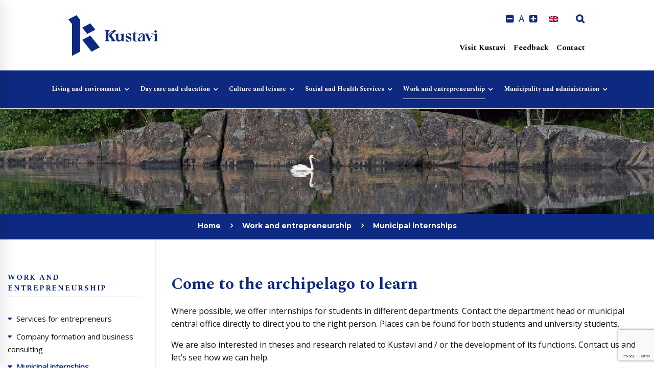

--- FILE ---
content_type: text/html; charset=UTF-8
request_url: https://kustavi.fi/en/work-and-entrepreneurship/municipal-internships/
body_size: 35099
content:
<!DOCTYPE html>
<html lang="en-US">
<head>
	
	<meta charset="UTF-8">
	<meta name="viewport" content="width=device-width, initial-scale=1">
	<link rel="profile" href="https://gmpg.org/xfn/11">
		<meta name='robots' content='index, follow, max-image-preview:large, max-snippet:-1, max-video-preview:-1' />
	<style>img:is([sizes="auto" i], [sizes^="auto," i]) { contain-intrinsic-size: 3000px 1500px }</style>
	
	<!-- This site is optimized with the Yoast SEO plugin v26.5 - https://yoast.com/wordpress/plugins/seo/ -->
	<title>Municipal internships - Municipality of Kustavi</title>
	<meta name="description" content="Where possible, we offer internships for students. Contact the department head or the central office of the municipality." />
	<link rel="canonical" href="https://kustavi.fi/en/work-and-entrepreneurship/municipal-internships/" />
	<meta property="og:locale" content="en_US" />
	<meta property="og:type" content="article" />
	<meta property="og:title" content="Municipal internships - Municipality of Kustavi" />
	<meta property="og:description" content="Where possible, we offer internships for students. Contact the department head or the central office of the municipality." />
	<meta property="og:url" content="https://kustavi.fi/en/work-and-entrepreneurship/municipal-internships/" />
	<meta property="og:site_name" content="Kustavin kunta" />
	<meta property="article:publisher" content="https://www.facebook.com/kustavi/" />
	<meta property="og:image" content="https://kustavi.fi/wp-content/uploads/2024/01/facebook-linkki.jpg" />
	<meta property="og:image:width" content="1200" />
	<meta property="og:image:height" content="630" />
	<meta property="og:image:type" content="image/jpeg" />
	<meta name="twitter:card" content="summary_large_image" />
	<script type="application/ld+json" class="yoast-schema-graph">{"@context":"https://schema.org","@graph":[{"@type":"WebPage","@id":"https://kustavi.fi/en/work-and-entrepreneurship/municipal-internships/","url":"https://kustavi.fi/en/work-and-entrepreneurship/municipal-internships/","name":"Municipal internships - Municipality of Kustavi","isPartOf":{"@id":"https://kustavi.fi/en/#website"},"datePublished":"2020-12-04T12:13:53+00:00","description":"Where possible, we offer internships for students. Contact the department head or the central office of the municipality.","breadcrumb":{"@id":"https://kustavi.fi/en/work-and-entrepreneurship/municipal-internships/#breadcrumb"},"inLanguage":"en-US","potentialAction":[{"@type":"ReadAction","target":["https://kustavi.fi/en/work-and-entrepreneurship/municipal-internships/"]}]},{"@type":"BreadcrumbList","@id":"https://kustavi.fi/en/work-and-entrepreneurship/municipal-internships/#breadcrumb","itemListElement":[{"@type":"ListItem","position":1,"name":"Home","item":"https://kustavi.fi/en/"},{"@type":"ListItem","position":2,"name":"Work and entrepreneurship","item":"https://kustavi.fi/en/tyo-ja-yrittaminen/"},{"@type":"ListItem","position":3,"name":"Municipal internships"}]},{"@type":"WebSite","@id":"https://kustavi.fi/en/#website","url":"https://kustavi.fi/en/","name":"Kustavin kunta","description":"Saariston kuningaskunta","publisher":{"@id":"https://kustavi.fi/en/#organization"},"potentialAction":[{"@type":"SearchAction","target":{"@type":"EntryPoint","urlTemplate":"https://kustavi.fi/en/?s={search_term_string}"},"query-input":{"@type":"PropertyValueSpecification","valueRequired":true,"valueName":"search_term_string"}}],"inLanguage":"en-US"},{"@type":"Organization","@id":"https://kustavi.fi/en/#organization","name":"Kustavin kunta","url":"https://kustavi.fi/en/","logo":{"@type":"ImageObject","inLanguage":"en-US","@id":"https://kustavi.fi/en/#/schema/logo/image/","url":"https://kustavi.fi/wp-content/uploads/2020/06/logo.png","contentUrl":"https://kustavi.fi/wp-content/uploads/2020/06/logo.png","width":400,"height":194,"caption":"Kustavin kunta"},"image":{"@id":"https://kustavi.fi/en/#/schema/logo/image/"},"sameAs":["https://www.facebook.com/kustavi/","https://www.instagram.com/kustavinkunta/","https://www.youtube.com/channel/UCt3g5LfuUo-6lJjqyZWSFKw"]}]}</script>
	<!-- / Yoast SEO plugin. -->


<link rel='dns-prefetch' href='//www.google.com' />
<link href='https://fonts.gstatic.com' crossorigin rel='preconnect' />
<link rel="alternate" type="application/rss+xml" title="Kustavin kunta &raquo; Feed" href="https://kustavi.fi/en/feed/" />
<link rel="alternate" type="text/calendar" title="Kustavin kunta &raquo; iCal Feed" href="https://kustavi.fi/en/tapahtumakalenteri/?ical=1" />
<script type="text/javascript">
/* <![CDATA[ */
window._wpemojiSettings = {"baseUrl":"https:\/\/s.w.org\/images\/core\/emoji\/16.0.1\/72x72\/","ext":".png","svgUrl":"https:\/\/s.w.org\/images\/core\/emoji\/16.0.1\/svg\/","svgExt":".svg","source":{"concatemoji":"https:\/\/kustavi.fi\/wp-includes\/js\/wp-emoji-release.min.js"}};
/*! This file is auto-generated */
!function(s,n){var o,i,e;function c(e){try{var t={supportTests:e,timestamp:(new Date).valueOf()};sessionStorage.setItem(o,JSON.stringify(t))}catch(e){}}function p(e,t,n){e.clearRect(0,0,e.canvas.width,e.canvas.height),e.fillText(t,0,0);var t=new Uint32Array(e.getImageData(0,0,e.canvas.width,e.canvas.height).data),a=(e.clearRect(0,0,e.canvas.width,e.canvas.height),e.fillText(n,0,0),new Uint32Array(e.getImageData(0,0,e.canvas.width,e.canvas.height).data));return t.every(function(e,t){return e===a[t]})}function u(e,t){e.clearRect(0,0,e.canvas.width,e.canvas.height),e.fillText(t,0,0);for(var n=e.getImageData(16,16,1,1),a=0;a<n.data.length;a++)if(0!==n.data[a])return!1;return!0}function f(e,t,n,a){switch(t){case"flag":return n(e,"\ud83c\udff3\ufe0f\u200d\u26a7\ufe0f","\ud83c\udff3\ufe0f\u200b\u26a7\ufe0f")?!1:!n(e,"\ud83c\udde8\ud83c\uddf6","\ud83c\udde8\u200b\ud83c\uddf6")&&!n(e,"\ud83c\udff4\udb40\udc67\udb40\udc62\udb40\udc65\udb40\udc6e\udb40\udc67\udb40\udc7f","\ud83c\udff4\u200b\udb40\udc67\u200b\udb40\udc62\u200b\udb40\udc65\u200b\udb40\udc6e\u200b\udb40\udc67\u200b\udb40\udc7f");case"emoji":return!a(e,"\ud83e\udedf")}return!1}function g(e,t,n,a){var r="undefined"!=typeof WorkerGlobalScope&&self instanceof WorkerGlobalScope?new OffscreenCanvas(300,150):s.createElement("canvas"),o=r.getContext("2d",{willReadFrequently:!0}),i=(o.textBaseline="top",o.font="600 32px Arial",{});return e.forEach(function(e){i[e]=t(o,e,n,a)}),i}function t(e){var t=s.createElement("script");t.src=e,t.defer=!0,s.head.appendChild(t)}"undefined"!=typeof Promise&&(o="wpEmojiSettingsSupports",i=["flag","emoji"],n.supports={everything:!0,everythingExceptFlag:!0},e=new Promise(function(e){s.addEventListener("DOMContentLoaded",e,{once:!0})}),new Promise(function(t){var n=function(){try{var e=JSON.parse(sessionStorage.getItem(o));if("object"==typeof e&&"number"==typeof e.timestamp&&(new Date).valueOf()<e.timestamp+604800&&"object"==typeof e.supportTests)return e.supportTests}catch(e){}return null}();if(!n){if("undefined"!=typeof Worker&&"undefined"!=typeof OffscreenCanvas&&"undefined"!=typeof URL&&URL.createObjectURL&&"undefined"!=typeof Blob)try{var e="postMessage("+g.toString()+"("+[JSON.stringify(i),f.toString(),p.toString(),u.toString()].join(",")+"));",a=new Blob([e],{type:"text/javascript"}),r=new Worker(URL.createObjectURL(a),{name:"wpTestEmojiSupports"});return void(r.onmessage=function(e){c(n=e.data),r.terminate(),t(n)})}catch(e){}c(n=g(i,f,p,u))}t(n)}).then(function(e){for(var t in e)n.supports[t]=e[t],n.supports.everything=n.supports.everything&&n.supports[t],"flag"!==t&&(n.supports.everythingExceptFlag=n.supports.everythingExceptFlag&&n.supports[t]);n.supports.everythingExceptFlag=n.supports.everythingExceptFlag&&!n.supports.flag,n.DOMReady=!1,n.readyCallback=function(){n.DOMReady=!0}}).then(function(){return e}).then(function(){var e;n.supports.everything||(n.readyCallback(),(e=n.source||{}).concatemoji?t(e.concatemoji):e.wpemoji&&e.twemoji&&(t(e.twemoji),t(e.wpemoji)))}))}((window,document),window._wpemojiSettings);
/* ]]> */
</script>

<style id='wp-emoji-styles-inline-css' type='text/css'>

	img.wp-smiley, img.emoji {
		display: inline !important;
		border: none !important;
		box-shadow: none !important;
		height: 1em !important;
		width: 1em !important;
		margin: 0 0.07em !important;
		vertical-align: -0.1em !important;
		background: none !important;
		padding: 0 !important;
	}
</style>
<link rel='stylesheet' id='wp-block-library-css' href='https://kustavi.fi/wp-includes/css/dist/block-library/style.min.css' type='text/css' media='all' />
<style id='classic-theme-styles-inline-css' type='text/css'>
/*! This file is auto-generated */
.wp-block-button__link{color:#fff;background-color:#32373c;border-radius:9999px;box-shadow:none;text-decoration:none;padding:calc(.667em + 2px) calc(1.333em + 2px);font-size:1.125em}.wp-block-file__button{background:#32373c;color:#fff;text-decoration:none}
</style>
<style id='global-styles-inline-css' type='text/css'>
:root{--wp--preset--aspect-ratio--square: 1;--wp--preset--aspect-ratio--4-3: 4/3;--wp--preset--aspect-ratio--3-4: 3/4;--wp--preset--aspect-ratio--3-2: 3/2;--wp--preset--aspect-ratio--2-3: 2/3;--wp--preset--aspect-ratio--16-9: 16/9;--wp--preset--aspect-ratio--9-16: 9/16;--wp--preset--color--black: #000000;--wp--preset--color--cyan-bluish-gray: #abb8c3;--wp--preset--color--white: #ffffff;--wp--preset--color--pale-pink: #f78da7;--wp--preset--color--vivid-red: #cf2e2e;--wp--preset--color--luminous-vivid-orange: #ff6900;--wp--preset--color--luminous-vivid-amber: #fcb900;--wp--preset--color--light-green-cyan: #7bdcb5;--wp--preset--color--vivid-green-cyan: #00d084;--wp--preset--color--pale-cyan-blue: #8ed1fc;--wp--preset--color--vivid-cyan-blue: #0693e3;--wp--preset--color--vivid-purple: #9b51e0;--wp--preset--gradient--vivid-cyan-blue-to-vivid-purple: linear-gradient(135deg,rgba(6,147,227,1) 0%,rgb(155,81,224) 100%);--wp--preset--gradient--light-green-cyan-to-vivid-green-cyan: linear-gradient(135deg,rgb(122,220,180) 0%,rgb(0,208,130) 100%);--wp--preset--gradient--luminous-vivid-amber-to-luminous-vivid-orange: linear-gradient(135deg,rgba(252,185,0,1) 0%,rgba(255,105,0,1) 100%);--wp--preset--gradient--luminous-vivid-orange-to-vivid-red: linear-gradient(135deg,rgba(255,105,0,1) 0%,rgb(207,46,46) 100%);--wp--preset--gradient--very-light-gray-to-cyan-bluish-gray: linear-gradient(135deg,rgb(238,238,238) 0%,rgb(169,184,195) 100%);--wp--preset--gradient--cool-to-warm-spectrum: linear-gradient(135deg,rgb(74,234,220) 0%,rgb(151,120,209) 20%,rgb(207,42,186) 40%,rgb(238,44,130) 60%,rgb(251,105,98) 80%,rgb(254,248,76) 100%);--wp--preset--gradient--blush-light-purple: linear-gradient(135deg,rgb(255,206,236) 0%,rgb(152,150,240) 100%);--wp--preset--gradient--blush-bordeaux: linear-gradient(135deg,rgb(254,205,165) 0%,rgb(254,45,45) 50%,rgb(107,0,62) 100%);--wp--preset--gradient--luminous-dusk: linear-gradient(135deg,rgb(255,203,112) 0%,rgb(199,81,192) 50%,rgb(65,88,208) 100%);--wp--preset--gradient--pale-ocean: linear-gradient(135deg,rgb(255,245,203) 0%,rgb(182,227,212) 50%,rgb(51,167,181) 100%);--wp--preset--gradient--electric-grass: linear-gradient(135deg,rgb(202,248,128) 0%,rgb(113,206,126) 100%);--wp--preset--gradient--midnight: linear-gradient(135deg,rgb(2,3,129) 0%,rgb(40,116,252) 100%);--wp--preset--font-size--small: 13px;--wp--preset--font-size--medium: 20px;--wp--preset--font-size--large: 36px;--wp--preset--font-size--x-large: 42px;--wp--preset--spacing--20: 0.44rem;--wp--preset--spacing--30: 0.67rem;--wp--preset--spacing--40: 1rem;--wp--preset--spacing--50: 1.5rem;--wp--preset--spacing--60: 2.25rem;--wp--preset--spacing--70: 3.38rem;--wp--preset--spacing--80: 5.06rem;--wp--preset--shadow--natural: 6px 6px 9px rgba(0, 0, 0, 0.2);--wp--preset--shadow--deep: 12px 12px 50px rgba(0, 0, 0, 0.4);--wp--preset--shadow--sharp: 6px 6px 0px rgba(0, 0, 0, 0.2);--wp--preset--shadow--outlined: 6px 6px 0px -3px rgba(255, 255, 255, 1), 6px 6px rgba(0, 0, 0, 1);--wp--preset--shadow--crisp: 6px 6px 0px rgba(0, 0, 0, 1);}:where(.is-layout-flex){gap: 0.5em;}:where(.is-layout-grid){gap: 0.5em;}body .is-layout-flex{display: flex;}.is-layout-flex{flex-wrap: wrap;align-items: center;}.is-layout-flex > :is(*, div){margin: 0;}body .is-layout-grid{display: grid;}.is-layout-grid > :is(*, div){margin: 0;}:where(.wp-block-columns.is-layout-flex){gap: 2em;}:where(.wp-block-columns.is-layout-grid){gap: 2em;}:where(.wp-block-post-template.is-layout-flex){gap: 1.25em;}:where(.wp-block-post-template.is-layout-grid){gap: 1.25em;}.has-black-color{color: var(--wp--preset--color--black) !important;}.has-cyan-bluish-gray-color{color: var(--wp--preset--color--cyan-bluish-gray) !important;}.has-white-color{color: var(--wp--preset--color--white) !important;}.has-pale-pink-color{color: var(--wp--preset--color--pale-pink) !important;}.has-vivid-red-color{color: var(--wp--preset--color--vivid-red) !important;}.has-luminous-vivid-orange-color{color: var(--wp--preset--color--luminous-vivid-orange) !important;}.has-luminous-vivid-amber-color{color: var(--wp--preset--color--luminous-vivid-amber) !important;}.has-light-green-cyan-color{color: var(--wp--preset--color--light-green-cyan) !important;}.has-vivid-green-cyan-color{color: var(--wp--preset--color--vivid-green-cyan) !important;}.has-pale-cyan-blue-color{color: var(--wp--preset--color--pale-cyan-blue) !important;}.has-vivid-cyan-blue-color{color: var(--wp--preset--color--vivid-cyan-blue) !important;}.has-vivid-purple-color{color: var(--wp--preset--color--vivid-purple) !important;}.has-black-background-color{background-color: var(--wp--preset--color--black) !important;}.has-cyan-bluish-gray-background-color{background-color: var(--wp--preset--color--cyan-bluish-gray) !important;}.has-white-background-color{background-color: var(--wp--preset--color--white) !important;}.has-pale-pink-background-color{background-color: var(--wp--preset--color--pale-pink) !important;}.has-vivid-red-background-color{background-color: var(--wp--preset--color--vivid-red) !important;}.has-luminous-vivid-orange-background-color{background-color: var(--wp--preset--color--luminous-vivid-orange) !important;}.has-luminous-vivid-amber-background-color{background-color: var(--wp--preset--color--luminous-vivid-amber) !important;}.has-light-green-cyan-background-color{background-color: var(--wp--preset--color--light-green-cyan) !important;}.has-vivid-green-cyan-background-color{background-color: var(--wp--preset--color--vivid-green-cyan) !important;}.has-pale-cyan-blue-background-color{background-color: var(--wp--preset--color--pale-cyan-blue) !important;}.has-vivid-cyan-blue-background-color{background-color: var(--wp--preset--color--vivid-cyan-blue) !important;}.has-vivid-purple-background-color{background-color: var(--wp--preset--color--vivid-purple) !important;}.has-black-border-color{border-color: var(--wp--preset--color--black) !important;}.has-cyan-bluish-gray-border-color{border-color: var(--wp--preset--color--cyan-bluish-gray) !important;}.has-white-border-color{border-color: var(--wp--preset--color--white) !important;}.has-pale-pink-border-color{border-color: var(--wp--preset--color--pale-pink) !important;}.has-vivid-red-border-color{border-color: var(--wp--preset--color--vivid-red) !important;}.has-luminous-vivid-orange-border-color{border-color: var(--wp--preset--color--luminous-vivid-orange) !important;}.has-luminous-vivid-amber-border-color{border-color: var(--wp--preset--color--luminous-vivid-amber) !important;}.has-light-green-cyan-border-color{border-color: var(--wp--preset--color--light-green-cyan) !important;}.has-vivid-green-cyan-border-color{border-color: var(--wp--preset--color--vivid-green-cyan) !important;}.has-pale-cyan-blue-border-color{border-color: var(--wp--preset--color--pale-cyan-blue) !important;}.has-vivid-cyan-blue-border-color{border-color: var(--wp--preset--color--vivid-cyan-blue) !important;}.has-vivid-purple-border-color{border-color: var(--wp--preset--color--vivid-purple) !important;}.has-vivid-cyan-blue-to-vivid-purple-gradient-background{background: var(--wp--preset--gradient--vivid-cyan-blue-to-vivid-purple) !important;}.has-light-green-cyan-to-vivid-green-cyan-gradient-background{background: var(--wp--preset--gradient--light-green-cyan-to-vivid-green-cyan) !important;}.has-luminous-vivid-amber-to-luminous-vivid-orange-gradient-background{background: var(--wp--preset--gradient--luminous-vivid-amber-to-luminous-vivid-orange) !important;}.has-luminous-vivid-orange-to-vivid-red-gradient-background{background: var(--wp--preset--gradient--luminous-vivid-orange-to-vivid-red) !important;}.has-very-light-gray-to-cyan-bluish-gray-gradient-background{background: var(--wp--preset--gradient--very-light-gray-to-cyan-bluish-gray) !important;}.has-cool-to-warm-spectrum-gradient-background{background: var(--wp--preset--gradient--cool-to-warm-spectrum) !important;}.has-blush-light-purple-gradient-background{background: var(--wp--preset--gradient--blush-light-purple) !important;}.has-blush-bordeaux-gradient-background{background: var(--wp--preset--gradient--blush-bordeaux) !important;}.has-luminous-dusk-gradient-background{background: var(--wp--preset--gradient--luminous-dusk) !important;}.has-pale-ocean-gradient-background{background: var(--wp--preset--gradient--pale-ocean) !important;}.has-electric-grass-gradient-background{background: var(--wp--preset--gradient--electric-grass) !important;}.has-midnight-gradient-background{background: var(--wp--preset--gradient--midnight) !important;}.has-small-font-size{font-size: var(--wp--preset--font-size--small) !important;}.has-medium-font-size{font-size: var(--wp--preset--font-size--medium) !important;}.has-large-font-size{font-size: var(--wp--preset--font-size--large) !important;}.has-x-large-font-size{font-size: var(--wp--preset--font-size--x-large) !important;}
:where(.wp-block-post-template.is-layout-flex){gap: 1.25em;}:where(.wp-block-post-template.is-layout-grid){gap: 1.25em;}
:where(.wp-block-columns.is-layout-flex){gap: 2em;}:where(.wp-block-columns.is-layout-grid){gap: 2em;}
:root :where(.wp-block-pullquote){font-size: 1.5em;line-height: 1.6;}
</style>
<link rel='stylesheet' id='framill-contacts-css' href='https://kustavi.fi/wp-content/plugins/framill-contacts/public/css/framill-contacts-public.css' type='text/css' media='all' />
<link rel='stylesheet' id='framill-javascript-plugins-css' href='https://kustavi.fi/wp-content/plugins/framill-javascript-plugins/public/css/framill-javascript-plugins-public.css' type='text/css' media='all' />
<link rel='stylesheet' id='framill-javascript-plugins-owl-carousel-css-css' href='https://kustavi.fi/wp-content/plugins/framill-javascript-plugins/public/js/owl-carousel/dist/assets/owl.carousel.min.css' type='text/css' media='all' />
<link rel='stylesheet' id='framill-javascript-plugins-owl-carousel-theme-default-css-css' href='https://kustavi.fi/wp-content/plugins/framill-javascript-plugins/public/js/owl-carousel/dist/assets/owl.theme.default.min.css' type='text/css' media='all' />
<link rel='stylesheet' id='magnific-popup-css' href='https://kustavi.fi/wp-content/plugins/framill-javascript-plugins/public/js/magnific-popup/dist/magnific-popup.css' type='text/css' media='all' />
<link rel='stylesheet' id='cff-css' href='https://kustavi.fi/wp-content/plugins/custom-facebook-feed-pro/assets/css/cff-style.min.css' type='text/css' media='all' />
<link rel='stylesheet' id='wpml-legacy-horizontal-list-0-css' href='https://kustavi.fi/wp-content/plugins/sitepress-multilingual-cms/templates/language-switchers/legacy-list-horizontal/style.min.css' type='text/css' media='all' />
<link rel='stylesheet' id='framill-css-css' href='https://kustavi.fi/wp-content/_custom/css/_compiled/style.css?v=20260121205948' type='text/css' media='all' />
<link rel='stylesheet' id='hakemisto-css-css' href='https://kustavi.fi/wp-content/_custom/css/_compiled/hakemisto.css?v=20260121205948' type='text/css' media='all' />
<link rel='stylesheet' id='fontawesome-css' href='https://kustavi.fi/wp-content/_custom/fonts/font-awesome/css/font-awesome.min.css' type='text/css' media='all' />
<link rel='stylesheet' id='insight-style-css' href='https://kustavi.fi/wp-content/themes/tm-arden/style.css' type='text/css' media='all' />
<style id='insight-style-inline-css' type='text/css'>
.primary-font,.tm-button,button,input,select,textarea{font-family:Open Sans}.primary-font-important{font-family:Open Sans !important}::-moz-selection{color:#fff;background-color:#0e2982}::selection{color:#fff;background-color:#0e2982}body{font-size:16px}h1,.h1{font-size:34.3px}h2,.h2{font-size:22.4px}h3,.h3{font-size:18.2px}h4,.h4{font-size:14px}h5,.h5{font-size:11.2px}h6,.h6{font-size:9.8px}@media(min-width:544px) and(max-width:1199px){body{font-size:calc(16px +(16 - 16) *((100vw - 554px) / 646))}h1,.h1{font-size:calc(34.3px +(49 - 34.3) *((100vw - 554px) / 646))}h2,.h2{font-size:calc(22.4px +(32 - 22.4) *((100vw - 554px) / 646))}h3,.h3{font-size:calc(18.2px +(26 - 18.2) *((100vw - 554px) / 646))}h4,.h4{font-size:calc(14px +(20 - 14) *((100vw - 554px) / 646))}h5,.h5{font-size:calc(11.2px +(16 - 11.2) *((100vw - 554px) / 646))}h6,.h6{font-size:calc(9.8px +(14 - 9.8) *((100vw - 554px) / 646))}}.tm-sticky-kit.is_stuck{padding-top:100px}.boxed{max-width:1280px}@media(min-width:1200px){.container{max-width:1280px}}@media(min-width:768px){.page-sidebar{flex:0 0 25%;max-width:25%}.page-main-content{flex:0 0 75%;max-width:75%}}@media(min-width:1200px){.page-sidebar-left .page-sidebar-inner{padding-right:0}.page-sidebar-right .page-sidebar-inner{padding-left:0}}.primary-color,.topbar a,a.liked,blockquote,.comment-list .fn a,.widget_recent_entries a,.widget_recent_comments a,.widget_archive a,.widget_categories a,.widget_meta a,.widget_product_categories a,.widget_rss a,.widget_pages a,.widget_nav_menu a,.insight-core-bmw a,.tm-drop-cap.style-1 .drop-cap,.tm-button,.tm-button.style-1.tm-button-default:hover,.tm-button.style-1.tm-button-primary:hover,.tm-button.style-2.tm-button-white:hover,.tm-button.style-3.tm-button-default,.wpcf7-text.wpcf7-text,.wpcf7-textarea,.tm-list--icon .tm-list__marker,.tm-list--h-flow .tm-list__title,.tm-info-boxes.style-metro .grid-item.skin-secondary .box-title,.tm-info-boxes.style-metro .grid-item.skin-secondary .box-text,.tm-social-networks__link,.tm-counter.style-1 .number-wrap,.tm-countdown.skin-dark .number,.tm-countdown.skin-dark .separator,.tm-swiper.nav-style-1 .swiper-nav-button,.tm-grid-wrapper .btn-filter,.tm-mailchimp-form.skin-primary input[type=text],.tm-mailchimp-form.skin-primary input[type=email],.page-template-one-page-scroll[data-row-skin='dark'] #fp-nav ul li .fp-tooltip,.page-links>span,.page-links>a,.page-links>a:hover,.page-links>a:focus,.page-pagination li a,.page-pagination li span,.comment-nav-links li a,.comment-nav-links li span,.comment-list .fn,.gmap-marker-content,.vc_tta-color-primary.vc_tta-style-outline .vc_tta-panel .vc_tta-panel-title>a,.wpb-js-composer .vc_tta-style-arden-01 .vc_tta-tab,.wpb-js-composer .vc_tta-style-arden-03 .vc_tta-tab,.portfolio-details-list label{color:#0e2982}.primary-color-important,.primary-color-hover-important:hover,.rev-button-fill-primary:hover,.rev-button-outline-primary,.page-template-one-page-scroll[data-row-skin='dark'] .popup-search-wrap i,.page-template-one-page-scroll[data-row-skin='dark'] .mini-cart .mini-cart-icon{color:#0e2982!important}.primary-background-color,.lg-backdrop,.page-loading,.page-popup-search,.page-close-mobile-menu i,.page-close-mobile-menu i:before,.page-close-mobile-menu i:after,.tm-grid-wrapper .filter-counter,.tm-blog.style-1 .post-quote,.tm-blog.style-2 .post-overlay,.tm-blog.style-3 .post-quote,.tm-blog.style-3 .post-overlay,.tm-blog.style-4 .post-overlay,.single-post .post-feature .post-quote,.tm-button.style-1.tm-button-default,.tm-button.style-1.tm-button-primary,.tm-button.style-2.tm-button-default:hover,.tm-button.style-2.tm-button-primary:hover,.scrollup,.tm-team-member.style-1 .overlay,.tm-swiper.nav-style-2 .swiper-nav-button:hover,.tm-swiper.nav-style-3 .swiper-nav-button:hover,.tm-blockquote.skin-dark,.tm-drop-cap.style-2 .drop-cap,.tm-portfolio [data-overlay-animation='hover-dir'] .post-overlay,.tm-portfolio [data-overlay-animation='faded'] .post-overlay,.single-portfolio .swiper-nav-button:hover,.single-portfolio .related-portfolio-wrap .post-overlay,.tm-gallery .overlay,.scrollup,.page-preloader .object,.portfolio-details-gallery .gallery-item .overlay,.vc_tta-color-primary.vc_tta-style-classic .vc_tta-tab>a,.vc_tta-color-primary.vc_tta-style-classic .vc_tta-panel .vc_tta-panel-heading,.vc_tta-tabs.vc_tta-color-primary.vc_tta-style-modern .vc_tta-tab>a,.vc_tta-color-primary.vc_tta-style-modern .vc_tta-panel .vc_tta-panel-heading,.vc_tta-color-primary.vc_tta-style-flat .vc_tta-panel .vc_tta-panel-body,.vc_tta-color-primary.vc_tta-style-flat .vc_tta-panel .vc_tta-panel-heading,.vc_tta-color-primary.vc_tta-style-flat .vc_tta-tab>a,.vc_tta-color-primary.vc_tta-style-outline .vc_tta-panel:not(.vc_active) .vc_tta-panel-heading:focus,.vc_tta-color-primary.vc_tta-style-outline .vc_tta-panel:not(.vc_active) .vc_tta-panel-heading:hover,.vc_tta-color-primary.vc_tta-style-outline .vc_tta-tab:not(.vc_active)>a:focus,.vc_tta-color-primary.vc_tta-style-outline .vc_tta-tab:not(.vc_active)>a:hover,.wpb-js-composer .vc_tta-style-arden-01 .vc_tta-tab.vc_active>a,.wpb-js-composer .vc_tta-style-arden-03 .vc_tta-tab.vc_active>a{background-color:#0e2982}.primary-background-color-important,.primary-background-color-hover-important:hover,.rev-button-fill-primary,.rev-button-outline-primary:hover,.mejs-controls .mejs-time-rail .mejs-time-current,.page-template-one-page-scroll[data-row-skin='dark'] .page-open-mobile-menu i,.page-template-one-page-scroll[data-row-skin='dark'] .page-open-mobile-menu i:before,.page-template-one-page-scroll[data-row-skin='dark'] .page-open-mobile-menu i:after,.page-template-one-page-scroll[data-row-skin='dark'] .page-open-main-menu i,.page-template-one-page-scroll[data-row-skin='dark'] .page-open-main-menu i:before,.page-template-one-page-scroll[data-row-skin='dark'] .page-open-main-menu i:after{background-color:#0e2982!important}.primary-border-color,.tm-button.style-1.tm-button-default,.tm-button.style-1.tm-button-primary,.tm-button.style-2.tm-button-default:hover,.tm-button.style-2.tm-button-primary,.tagcloud a:hover,.vc_tta-color-primary.vc_tta-style-classic .vc_tta-panel .vc_tta-panel-heading,.vc_tta-color-primary.vc_tta-style-outline .vc_tta-panel .vc_tta-panel-heading,.vc_tta-color-primary.vc_tta-style-outline .vc_tta-controls-icon::after,.vc_tta-color-primary.vc_tta-style-outline .vc_tta-controls-icon::before,.vc_tta-color-primary.vc_tta-style-outline .vc_tta-panel .vc_tta-panel-body,.vc_tta-color-primary.vc_tta-style-outline .vc_tta-panel .vc_tta-panel-body::after,.vc_tta-color-primary.vc_tta-style-outline .vc_tta-panel .vc_tta-panel-body::before,.vc_tta-tabs.vc_tta-color-primary.vc_tta-style-outline .vc_tta-tab>a,.tm-mailchimp-form.skin-primary input[type=text],.tm-mailchimp-form.skin-primary input[type=email]{border-color:#0e2982}.primary-border-color-important,.primary-border-color-hover-important:hover,.rev-button-fill-primary,.rev-button-outline-primary{border-color:#0e2982!important}.tm-grid-wrapper .filter-counter:before,.wpb-js-composer .vc_tta-style-arden-01 .vc_tta-tab.vc_active:after{border-top-color:#0e2982}input[type='text']:focus,input[type='email']:focus,input[type='url']:focus,input[type='password']:focus,input[type='search']:focus,input[type='number']:focus,input[type='tel']:focus,input[type='range']:focus,input[type='date']:focus,input[type='month']:focus,input[type='week']:focus,input[type='time']:focus,input[type='datetime']:focus,input[type='datetime-local']:focus,input[type='color']:focus,textarea:focus{border-bottom-color:#0e2982}.wpb-js-composer .vc_tta-style-arden-03 .vc_tta-tab.vc_active:after{border-left-color:#0e2982}.secondary-color,.tm-button.style-1.tm-button-default,.tm-button.style-1.tm-button-secondary:hover,.tm-button.style-2.tm-button-default:hover,.tm-button.style-2.tm-button-secondary,.tm-button.style-3.tm-button-secondary,.tm-contact-form-7.skin-secondary .wpcf7-text.wpcf7-text,.tm-contact-form-7.skin-secondary .wpcf7-textarea,.tm-contact-form-7.skin-secondary .wpcf7-select,.tm-list--h-flow .tm-list__marker,.tm-list--vertical-numbered .tm-list__marker,.tm-pricing.tm-pricing-box.style-2 .price-wrap,.tm-pricing .tm-pricing-list>li>i,.tm-twitter .tweet:before,.tm-swiper.nav-style-1 .swiper-nav-button:hover,.tm-countdown.skin-light .number,.tm-popup-video .video-play i:hover,.tm-popup-video.style-button .video-play i,.tm-box-icon.style-1 .icon,.tm-accordion .accordion-section.active .accordion-title,.tm-accordion .accordion-section:hover .accordion-title,.highlight-text mark,.typed-text mark,.tm-info-boxes.style-metro .grid-item.skin-primary .box-title,.single-post .page-main-content .post-categories,.single-post .page-main-content .post-tags span,.single-post .related-posts .related-post-title a:hover,.tm-blog.style-1 .post-title a:hover,.tm-blog.style-1 .post-categories,.tm-blog.style-2 .post-title a:hover,.tm-blog.style-2 .post-categories,.tm-blog.style-3 .post-title a:hover,.tm-blog.style-3 .post-categories,.tm-blog.style-4 .post-title a:hover,.tm-blog.style-4 .post-categories,.tm-blog.style-5 .post-categories,.tm-blog.style-5 .post-title a:hover,.tm-portfolio [data-overlay-animation='hover-dir'] .post-overlay-title a,.tm-portfolio [data-overlay-animation='hover-dir'] .post-overlay-categories a:hover,.tm-portfolio [data-overlay-animation='faded'] .post-overlay-title a,.tm-portfolio [data-overlay-animation='faded'] .post-overlay-categories a:hover,.tm-portfolio .post-title:hover,.tm-portfolio .post-categories a:hover,.tm-mailchimp-form.skin-secondary input[type=text],.tm-mailchimp-form.skin-secondary input[type=email],.tm-menu .menu-price,.page-content .tm-custom-menu.style-1 .menu a:hover,.page-template-blog-fullscreen-slider .post-categories,.page-template-blog-fullscreen-slider .post-title a:hover,.page-template-portfolio-fullscreen-slider .portfolio-categories,.page-template-portfolio-fullscreen-slider .portfolio-title a:hover,.page-template-portfolio-fullscreen-split-slider .portfolio-categories,.page-template-portfolio-fullscreen-split-slider .portfolio-title a:hover,.page-template-portfolio-fullscreen-split-slider .tm-social-network a:hover,.page-template-portfolio-fullscreen-carousel-slider .portfolio-categories,.page-template-portfolio-fullscreen-carousel-slider .portfolio-title a:hover,.single-portfolio .related-portfolio-wrap .post-overlay-title a,.single-portfolio .related-portfolio-wrap .post-overlay-categories a:hover,.page-content .widget-title,.page-content .widgettitle,.gmap-marker-title,.page-popup-search .search-field,.page-popup-search .search-field:focus,.page-popup-search .form-description,.widget_search .search-submit i,.widget_product_search .search-submit i,.cs-countdown .number,.tm-view-demo-icon .item-icon,.menu--primary .menu-item-feature,.page-template-maintenance .maintenance-title{color:#ffefe0}.page-popup-search .search-field:-webkit-autofill{-webkit-text-fill-color:#ffefe0}.secondary-color-important,.secondary-color-hover-important:hover{color:#ffefe0!important}.secondary-background-color,.page-loading .sk-child,.animated-dot .middle-dot,.animated-dot div[class*='signal'],.tm-contact-form-7.skin-secondary .wpcf7-submit:hover,.lg-progress-bar .lg-progress,.tm-grid-wrapper .btn-filter:hover .filter-text:after,.tm-grid-wrapper .btn-filter.current .filter-text:after,.tm-blog.style-1 .post-item .post-link,.tm-blog.style-3 .post-item .post-link,.tm-blog.style-5 .post-item .post-link,.single-post .post-feature .post-link,.tm-info-boxes.style-metro .grid-item.skin-secondary,.tm-button.style-1.tm-button-secondary,.tm-button.style-2.tm-button-secondary:hover,.tm-timeline ul li:after,.tm-pricing.tm-pricing-box.style-1 .price-wrap,.page-template-fullscreen-split-feature .tm-social-network a span:after,.tm-mailchimp-form.skin-secondary button:hover,.tm-mailchimp-form.skin-secondary button:focus,.tm-mailchimp-form.skin-secondary input[type=submit]:hover,.tm-mailchimp-form.skin-secondary input[type=submit]:focus,.tm-mailchimp-form.skin-secondary input[type=reset]:hover,.tm-mailchimp-form.skin-secondary input[type=reset]:focus,.maintenance-progress:before,.go-to-single.page-template-blog-fullscreen-slider .post-overlay,.tm-social-networks.tm-social-networks--title .tm-social-networks__link span:after,.tm-view-demo .overlay,.mCS-arden .mCSB_scrollTools.mCSB_scrollTools_horizontal .mCSB_dragger .mCSB_dragger_bar,.tm-popup-video.button-style-2 .video-play{background-color:#ffefe0}.secondary-background-color-important,.secondary-background-color-hover-important:hover,.rev-button-outline-secondary:hover{background-color:#ffefe0!important}.secondary-border-color,.tm-button.style-1.tm-button-default:hover,.tm-button.style-1.tm-button-secondary,.tm-button.style-2.tm-button-default,.tm-button.style-2.tm-button-secondary,.tm-button.style-3 span,.tm-contact-form-7.skin-secondary .wpcf7-submit:hover,.lg-outer .lg-thumb-item.active,.lg-outer .lg-thumb-item:hover,.tm-accordion .accordion-section.active .accordion-title,.tm-accordion .accordion-section:hover .accordion-title,.tm-swiper.pagination-style-1 .swiper-pagination-bullet:hover,.tm-swiper.pagination-style-1 .swiper-pagination-bullet-active,.page-template-portfolio-fullscreen-split-slider #multiscroll-nav .active span,.tm-mailchimp-form.skin-secondary button:hover,.tm-mailchimp-form.skin-secondary button:focus,.tm-mailchimp-form.skin-secondary input[type=submit]:hover,.tm-mailchimp-form.skin-secondary input[type=submit]:focus,.tm-mailchimp-form.skin-secondary input[type=reset]:hover,.tm-mailchimp-form.skin-secondary input[type=reset]:focus,.page-links>span,.page-links>a:hover,.page-links>a:focus,.comment-nav-links li a:hover,.comment-nav-links li .current,.page-pagination li a:hover,.page-pagination li .current{border-color:#ffefe0}.secondary-border-color-important,.secondary-border-color-hover-important:hover,#fp-nav ul li a.active span,.fp-slidesNav ul li a.active span,.rev-button-outline-secondary{border-color:#ffefe0!important}.popup-search-opened .page-popup-search .search-field,.desktop-menu .menu--primary .sub-menu,.desktop-menu .menu--primary .children,.mini-cart .widget_shopping_cart_content,input[type='text'],input[type='email'],input[type='url'],input[type='password'],input[type='search'],input[type='number'],input[type='tel'],input[type='range'],input[type='date'],input[type='month'],input[type='week'],input[type='time'],input[type='datetime'],input[type='datetime-local'],input[type='color'],textarea,select,select:focus,.wpb-js-composer .vc_tta-style-arden-02 .vc_tta-tab.vc_active,.header04 .navigation .menu__container>.current-menu-item>a>.menu-item-title,.header04 .navigation .menu__container>li>a:hover>.menu-item-title{border-bottom-color:#ffefe0}.tm-pricing .tm-pricing-rating{border-right-color:#ffefe0!important}.tm-blockquote.skin-light path{fill:#ffefe0}
</style>
<link rel='stylesheet' id='insight-child-style-css' href='https://kustavi.fi/wp-content/themes/tm-arden-child/style.css' type='text/css' media='all' />
<link rel='stylesheet' id='font-awesome-css' href='https://kustavi.fi/wp-content/themes/tm-arden/assets/libs/font-awesome/css/font-awesome.min.css' type='text/css' media='all' />
<link rel='stylesheet' id='pe-stroke-7-css' href='https://kustavi.fi/wp-content/themes/tm-arden/assets/libs/pixeden-stroke-7-icon/css/pe-icon-7-stroke.min.css' type='text/css' media='all' />
<link rel='stylesheet' id='justifiedGallery-css' href='https://kustavi.fi/wp-content/themes/tm-arden/assets/custom_libs/justifiedGallery/justifiedGallery.min.css' type='text/css' media='all' />
<link rel='stylesheet' id='wpdreams-asl-basic-css' href='https://kustavi.fi/wp-content/plugins/ajax-search-lite/css/style.basic.css' type='text/css' media='all' />
<style id='wpdreams-asl-basic-inline-css' type='text/css'>

					div[id*='ajaxsearchlitesettings'].searchsettings .asl_option_inner label {
						font-size: 0px !important;
						color: rgba(0, 0, 0, 0);
					}
					div[id*='ajaxsearchlitesettings'].searchsettings .asl_option_inner label:after {
						font-size: 11px !important;
						position: absolute;
						top: 0;
						left: 0;
						z-index: 1;
					}
					.asl_w_container {
						width: 100%;
						margin: 0px 0px 0px 0px;
						min-width: 200px;
					}
					div[id*='ajaxsearchlite'].asl_m {
						width: 100%;
					}
					div[id*='ajaxsearchliteres'].wpdreams_asl_results div.resdrg span.highlighted {
						font-weight: bold;
						color: rgb(0, 109, 163);
						background-color: rgba(238, 238, 238, 1);
					}
					div[id*='ajaxsearchliteres'].wpdreams_asl_results .results img.asl_image {
						width: 70px;
						height: 70px;
						object-fit: cover;
					}
					div[id*='ajaxsearchlite'].asl_r .results {
						max-height: none;
					}
					div[id*='ajaxsearchlite'].asl_r {
						position: absolute;
					}
				
							.asl_w, .asl_w * {font-family:&quot;Montserrat&quot; !important;}
							.asl_m input[type=search]::placeholder{font-family:&quot;Montserrat&quot; !important;}
							.asl_m input[type=search]::-webkit-input-placeholder{font-family:&quot;Montserrat&quot; !important;}
							.asl_m input[type=search]::-moz-placeholder{font-family:&quot;Montserrat&quot; !important;}
							.asl_m input[type=search]:-ms-input-placeholder{font-family:&quot;Montserrat&quot; !important;}
						
						div.asl_r.asl_w.vertical .results .item::after {
							display: block;
							position: absolute;
							bottom: 0;
							content: '';
							height: 1px;
							width: 100%;
							background: #D8D8D8;
						}
						div.asl_r.asl_w.vertical .results .item.asl_last_item::after {
							display: none;
						}
					
</style>
<link rel='stylesheet' id='wpdreams-asl-instance-css' href='https://kustavi.fi/wp-content/plugins/ajax-search-lite/css/style-simple-blue.css' type='text/css' media='all' />
<script type="text/javascript" src="https://kustavi.fi/wp-includes/js/jquery/jquery.min.js" id="jquery-core-js"></script>
<script type="text/javascript" src="https://kustavi.fi/wp-includes/js/jquery/jquery-migrate.min.js" id="jquery-migrate-js"></script>
<script type="text/javascript" src="https://kustavi.fi/wp-content/plugins/framill-contacts/public/js/framill-contacts-public.js" id="framill-contacts-js"></script>
<script type="text/javascript" src="https://kustavi.fi/wp-content/plugins/framill-contacts/public/js/DataTables/js/jquery.dataTables.min.js" id="DataTables-js"></script>
<script type="text/javascript" src="https://kustavi.fi/wp-content/plugins/framill-contacts/public/js/RowGroup/js/dataTables.rowGroup.min.js" id="DataTables-RowGroup-js"></script>
<script type="text/javascript" src="https://kustavi.fi/wp-content/plugins/framill-contacts/public/js/FixedColumns/js/dataTables.fixedColumns.min.js" id="DataTables-FixedColumns-js"></script>
<script type="text/javascript" src="https://kustavi.fi/wp-content/plugins/framill-javascript-plugins/public/js/framill-javascript-plugins-public.js" id="framill-javascript-plugins-js"></script>
<script type="text/javascript" src="https://kustavi.fi/wp-content/plugins/framill-javascript-plugins/public/js/owl-carousel/dist/owl.carousel.min.js" id="owl-carousel-js"></script>
<script type="text/javascript" src="https://kustavi.fi/wp-content/plugins/framill-javascript-plugins/public/js/magnific-popup/dist/jquery.magnific-popup.min.js" id="magnific-popup-js"></script>
<script type="text/javascript" src="https://kustavi.fi/wp-content/themes/tm-arden-child/hakemisto/jquery/jquery-ui/jquery-ui.min.js" id="jquery-ui-js"></script>
<script></script><link rel="https://api.w.org/" href="https://kustavi.fi/en/wp-json/" /><link rel="alternate" title="JSON" type="application/json" href="https://kustavi.fi/en/wp-json/wp/v2/pages/58823" /><link rel="EditURI" type="application/rsd+xml" title="RSD" href="https://kustavi.fi/xmlrpc.php?rsd" />
<link rel="alternate" title="oEmbed (JSON)" type="application/json+oembed" href="https://kustavi.fi/en/wp-json/oembed/1.0/embed?url=https%3A%2F%2Fkustavi.fi%2Fen%2Fwork-and-entrepreneurship%2Fmunicipal-internships%2F" />
<link rel="alternate" title="oEmbed (XML)" type="text/xml+oembed" href="https://kustavi.fi/en/wp-json/oembed/1.0/embed?url=https%3A%2F%2Fkustavi.fi%2Fen%2Fwork-and-entrepreneurship%2Fmunicipal-internships%2F&#038;format=xml" />
<meta name="generator" content="WPML ver:4.7.6 stt:1,18,50;" />
<!-- start Simple Custom CSS and JS -->
<style type="text/css">
@charset "utf-8";
/* CSS Document */

h1, h2, h3, h4, h5, h6 {
    margin-top: 1.5rem;
    margin-bottom: 1rem;
}

p {
    margin-bottom: 1em;
}

.page-content .widget-title {
	color: #0e2982;
}

.sinetti {
	position: relative;
}

.sinetti img {
  width: 100px;
  position: absolute;
  top: -40px;
  right: 0px;
  -webkit-filter: drop-shadow(0px 0px 8px rgba(0,0,0,0.3));
}

#menu-item-5673 a, #menu-item-59697 a {
    color: #c00000 !important;
}

#menu-item-5673 a:hover, #menu-item-59697 a:hover {
    text-decoration: underline;
}

.desktop-menu .menu--primary {
    text-align: center;
    display: flex;
    align-items: center;
    justify-content: center;
}

.desktop-menu .menu--primary .sm-simple {
    display: flex;
}

.desktop-menu .menu--primary .menu__container > li {
    padding-left: 5px;
    padding-right: 5px;
}

#page-main-content {
    padding-top: 40px;
    padding-bottom: 50px;
}

.home #page-main-content {
    padding-top: 0px;
    padding-bottom: 0px;
}

.popup-search-wrap i {
    color: #0e2982 !important;
}

.fa-plus-square-o:before {
    content: "\f0fe" !important;
}

.fa-minus-square-o:before {
    content: "\f146" !important;
}

.icon-basic-magnifier::before {
    content: "\f002";
    font-family: FontAwesome, sans-serif !important;
    font-weight: 400 !important;
}


.page-title-bar-inner .page-title-bar-heading {
    margin-bottom: 0;
    width: 100%;
    margin: 0 auto;
	display: none;
}

.page-title-bar-inner {
    padding: 8vw 0 !important;
}

.page-breadcrumb-inner {
    margin-top: 0px !important;
    margin-bottom: 0px !important;
    background-color: #0e2982;
    padding: 15px 0px;
}

.page-breadcrumb {
    position: relative;
    bottom: 0;
    width: 100%;
}

.murupolku .container {
    max-width: 1920px;
}

.murupolku {
	position: relative;
}

.page-breadcrumb-inner ul {
    text-align: center;
}

.page-sidebar .page-sidebar-content {
    padding-top: 40px;
}

.page-content .widget-title, .page-content .widgettitle {
    margin-bottom: 10px;
}

.single-post .page-main-content .entry-header {
    text-align: left;
}

.single-post .page-main-content .entry-title {
    margin-top: 5px;
}

.dataTables_info, .dataTables_paginate, .dataTables_filter {
	display: none;
}

.framill-contacts-table .framill-contacts-item td {
    font-size: 14px;
	padding: 15px 10px;
	background: #f7f7f7;
}


.framill-contacts-table thead {
    background: #0e2982;
}

.framill-contacts-table th {
    background: none;
	color: #fff;
	font-size: 14px;
}

.framill-contacts-table .dtrg-group td {
    padding-top: 0rem;
    padding-bottom: 0rem;
}

.framill-contacts-table-actions > [class*="action"] {
    padding: 10px 20px;
    font-size: 14px;
}

.framill-contacts-table-actions > [class*="action"]:hover {
    background-color: #0e2982;
}

.framill-contacts-desc p {
    font-size: 12px;
}

.framill-contacts-table .dtrg-group td ul {
    padding: 10px;
}

@media only screen and (max-width: 992px) {
.framill-contacts-table, .framill-contacts-table tbody, .framill-contacts-table tr {
    width: 100% !important;
    display: block !important;
}
.framill-contacts-table td { 
	display: block;
	position: relative;
	padding-left: 35% !important;
	width: 100% !important;
	padding-right: 0px !important;
    padding-bottom: 10px !important;
    padding-top: 10px !important;
	}
.framill-contacts-table td:before { 
	position: absolute;
	top: 0px;
	left: 6px;
	width: 30%; 
	padding-right: 10px; 
	white-space: nowrap;
	}
.framill-contacts-table .framill-contacts-item td {
    min-height: 45px;
}
.framill-contacts-table .dtrg-group td {
    background-color: #fff;
    border: none;
	min-height: 100%;
	padding-left: 0% !important;
	padding-bottom: 0px !important;
	padding-top: 0px !important;
}
.framill-contacts-table .dtrg-group td ul {
    padding: 0px 10px;
}
.framill-contacts-table .framill-contacts-item td:nth-of-type(1):before { content: "Nimi"; font-weight: bold; padding-top: 10px !important; border-right: solid 1px #ccc; min-height: 45px; height: 100%; }
.framill-contacts-table .framill-contacts-item td:nth-of-type(2):before { content: "Nimike"; font-weight: bold; padding-top: 10px !important; border-right: solid 1px #ccc; min-height: 45px; height: 100%; }
.framill-contacts-table .framill-contacts-item td:nth-of-type(3):before { content: "Puh"; font-weight: bold; padding-top: 10px !important; border-right: solid 1px #ccc; min-height: 45px; height: 100%; }
.framill-contacts-table .framill-contacts-item td:nth-of-type(4):before { content: "Sähköposti"; font-weight: bold; padding-top: 10px !important; border-right: solid 1px #ccc; min-height: 45px; height: 100%; }
.framill-contacts-table .framill-contacts-item td:nth-of-type(5):before { content: "Soittoajat"; font-weight: bold; padding-top: 10px !important; border-right: solid 1px #ccc; min-height: 45px; height: 100%; }
.framill-contacts-table .framill-contacts-item td:nth-of-type(6):before { content: "Kuvaus"; font-weight: bold; padding-top: 10px !important; border-right: solid 1px #ccc; min-height: 45px; height: 100%; }
.framill-contacts-table tr {
    margin-bottom: 20px;
}
.framill-contacts-table tr:nth-child(2n+1) {
    background-color: #f2f2f2 !important;
}
.framill-contacts-table thead {
    display: none;
}
}

.tm-blog.style-1 .post-thumbnail {
    padding: 44px 30px 0px;
    max-width: 400px;
}

.widget_subpages ul {
    padding-left: 0px;
    font-size: 15px;
	list-style-type: none;
}

.widget_subpages ul ul {
    padding-left: 30px;
	list-style-type: none;
}

.widget_subpages ul li {
    padding-top: 5px;
	padding-bottom: 5px;
}

.widget_subpages ul li a {
    color: #111111;
	font-size: 15px;
	font-weight: 400;
}

.widget_subpages ul li a:hover {
    color: #0e2982;
}

.widget_subpages ul li.widget_subpages_current_page a {
    color: #0e2982;
	font-weight: 700;
}

.widget_subpages ul li.widget_subpages_current_page ul li a {
    color: #111111;
	font-weight: 400;
}

.widget_subpages ul li.widget_subpages_current_page ul li a:hover {
    color: #0e2982;
}

.widget_subpages ul li a:before {
    margin-right: 8px;
    content: "\f0d7";
    font-size: 15px;
    font-family: FontAwesome;
	color: #0e2982;
}

.widget_subpages ul li ul li a:before {
    margin-right: 8px;
    content: "\f105";
    font-size: 15px;
    font-family: FontAwesome;
	color: #0e2982;
}

.header05 .page-header-inner .container-fluid {
    padding-left: 0px;
    padding-right: 0px;
}

.header05 .header-wrap {
    padding-left: 120px;
    padding-right: 120px;
}

.navigaatio-wrap {
    background: #0e2982;
}

.navigaatio-wrap .navigaatio {
    padding-right: 50px;
    padding-left: 50px;
	padding-top: 15px;
    padding-bottom: 15px;
}
.desktop-menu .menu--primary {
    text-align: center;
}

.otsikko { 
	text-shadow: 0px 2px 8px rgba(22,9,6,0.3);
}

.desktop-menu .sm-simple li > a .sub-arrow:before {
    right: 2px;
}

.menu--primary .sub-menu li.current-menu-ancestor > a, .menu--primary .sub-menu li.current-menu-item > a {
	font-weight: 700;
}

#menu-ylalinkit, #menu-ylalinkit-englanti {
	list-style-type: none;
}

#menu-ylalinkit li, #menu-ylalinkit-englanti li {
	display: inline-block;
}

#menu-ylalinkit li a, #menu-ylalinkit-englanti li a {
	font-family: "Spectral", sans-serif;
	color: #000;
	font-size: 15px;
	padding-right: 15px;
	font-weight: 600;
}

#menu-ylalinkit li a:hover, #menu-ylalinkit-englanti li a:hover {
	color: #0e2982;
}

.page-open-mobile-menu i, .page-open-mobile-menu i:before, .page-open-mobile-menu i:after, .page-open-main-menu i, .page-open-main-menu i:before, .page-open-main-menu i:after {
    background-color: #fff !important;
}

.page-mobile-menu-logo img {
    width: 160px !important;
}

.page-mobile-menu-header {
    height: 120px;
}

.page-footer .widget-title {
    font-size: 16px;
    letter-spacing: 1.2px;
    font-family: "Spectral", sans-serif;
  	color: #ffeedf !important;
}

.page-footer .insight-core-bmw li {
    padding-bottom: 10px;
}

.page-footer .insight-core-bmw li a {
    font-size: 14px;
}

.page-footer .insight-core-bmw li a span:before {
    margin-right: 8px;
    content: "\f0da";
    font-size: 14px;
    font-family: FontAwesome;
	color: #fff;
}

.etusivunpalvelu .vc_column-inner {
    padding-left: 0px !important;
    padding-right: 0px !important;
	background-color: #fff;
    border: solid 1px #ccc;
    border-radius: 3px;
	box-shadow: 0px 0px 8px 0px rgba(0,0,0,0.07);
	border-bottom: solid 2px #0e2982;
}

.etusivunpalvelu .vc_column-inner:hover {
    box-shadow: 0px 0px 18px 0px rgba(0,0,0,0.07);
	border-bottom: solid 2px #faa41a;
	-moz-transition: all 0.3s;
  	-webkit-transition: all 0.3s;
  	transition: all 0.3s;
	cursor: pointer;
}

.etusivunpalvelu .vc_column-inner .wpb_text_column {
	padding-left: 25px;
	padding-right: 25px;
}

.etusivunpalvelu .vc_single_image-wrapper {
  position: relative;
  overflow: hidden;
}

.etusivunpalvelu .vc_single_image-wrapper img {
  max-width: 100%;
  -moz-transition: all 0.3s;
  -webkit-transition: all 0.3s;
  transition: all 0.3s;
}
.etusivunpalvelu .vc_single_image-wrapper:hover img {
  -moz-transform: scale(1.05);
  -webkit-transform: scale(1.05);
  transform: scale(1.05);
}

#ff-stream-1 article {
    padding-left: 0px !important;
    padding-right: 0px !important;
	background-color: #fff;
    border: solid 1px #ccc;
    border-radius: 3px;
	box-shadow: 0px 0px 8px 0px rgba(0,0,0,0.07);
	border-bottom: solid 2px #0e2982;
}

#ff-stream-1 article:hover {
    box-shadow: 0px 0px 18px 0px rgba(0,0,0,0.07);
	border-bottom: solid 2px #faa41a;
	-moz-transition: all 0.3s;
  	-webkit-transition: all 0.3s;
  	transition: all 0.3s;
	cursor: pointer;
}

#ff-stream-1 .ff-loadmore-wrapper .ff-btn {
    background-color: rgb(0, 109, 163) !important;
}

#ff-stream-1 .ff-loadmore-wrapper .ff-btn:hover {
    background-color: rgb(250, 164, 26) !important;
}

.page-footer a.footer-some {
    display: flex;
    font-weight: 300;
    font-size: 14px;
    color: #fff;
    border: 1px solid transparent;
    line-height: 40px;
}

.page-footer a.footer-some .fa {
    font-size: 40px;
    color: #fff;
    width: 45px;
    text-align: center;
    margin-right: 7px;
}

.page-footer a.footer-some:hover, .page-footer a.footer-some .fa:hover {
    color: #faa41a;
}

.home .widget_recent_entries .widgettitle {
	display: none;
}

.home .widget_recent_entries {
  margin-bottom: 0px !important;
}

.home .widget_recent_entries a:hover {
	color: #faa41a;
}

.home .widget_recent_entries li {
    border-bottom: dotted #6bceff 1px;
	padding-bottom: 15px;
	padding-top: 5px;
}


.home .widget_recent_entries li a:before {
    margin-right: 8px;
    content: "\f0da";
    font-size: 14px;
    font-family: FontAwesome;
    color: #fff;
}

.widget_recent_entries li {
    border-bottom: dotted #ccc 1px;
	padding-bottom: 15px;
	padding-top: 5px;
}

.home .widget_recent_entries .post-date {
    display: block;
    font-weight: 400;
	color: #fff;
	font-size: 13px;
}

.ecs-event-list {
	list-style-type: none;
	padding-left: 0px;
	margin: 0px;
}

.ecs-event-list li {
    border-bottom: dotted #6bceff 1px;
	padding-bottom: 15px;
	padding-top: 5px;
	margin-bottom: 13px;
}

.ecs-event-list .entry-title {
    font-family: "Open Sans", sans-serif;
    font-size: 16px;
    color: #fff;
    font-weight: 300;
    margin: 0px;
}

.ecs-event-list .entry-title a, .home .widget_recent_entries a {
    color: #fff;
	font-family: "Spectral", sans-serif;
	font-weight: 600;
}

.ecs-event-list .entry-title a:before {
    margin-right: 8px;
    content: "\f274";
    font-size: 14px;
    font-family: FontAwesome;
    color: #fff;
	font-weight: 400;
}

.ecs-event-list .entry-title a:hover {
    color: #faa41a !important;
}

.ecs-event-list span.time {
    font-weight: 400;
    color: #fff;
	font-size: 13px;
}

.etusivunkuulutukset ul, .etusivunpoytakirjat ul {
	list-style-type: none;
	padding-left: 0px;
	margin: 0px;
}

.etusivunkuulutukset ul li, .etusivunpoytakirjat ul li {
	padding-top: 5px;
	margin-bottom: 13px;
}

.etusivunkuulutukset a {
    color: #fff;
}

.etusivunkuulutukset a:hover, .etusivunpoytakirjat a:hover {
    color: #faa41a;
}

.etusivunkuulutukset li:first-child a:before, .etusivunpoytakirjat li:first-child a:before {
    margin-right: 8px;
    content: "\f1c1";
    font-size: 14px;
    font-family: FontAwesome;
	color: #fff;
	font-weight: 400;
}

.lista-wrapper, .cptlist-box, .featuredlinks-wrapper {
    margin: 0 -6px;
        margin-bottom: 0px;
    display: -webkit-box !important;
    display: -ms-flexbox !important;
    display: flex !important;
    -ms-flex-wrap: wrap;
    flex-wrap: wrap;
}

.lista-item .lista-inner {
    padding-left: 0px !important;
    padding-right: 0px !important;
    background-color: #fff;
    border: solid 1px #ccc;
    border-radius: 3px;
    box-shadow: 0px 0px 8px 0px rgba(0,0,0,0.07);
}

.lista-item {
    border-bottom: solid 1px #0e2982;
	margin: 6px 6px 12px 6px !important;
}

.lista-item:hover {
    border-bottom: solid 1px #faa41a;
}

.lista-item .lista-data {
    border: none;
}

.lista-item .lista-data .lista-ote {
    color: #000;
}

.lista-item .lista-kuva > a, .lista-item .lista-kuva > div {
    padding-bottom: calc(100% / (8/5));
}

.tribe-events-event-image img {
    max-width: 600px;
    width: 100%;
}

.tribe-events-event-categories-label, .tribe-events-event-categories {
	display: none;
}

.single-tribe_events .tribe-events-single-event-title {
    color: #0e2982;
}

.tribe-events-notices {
    background: #0e2982;
    border: 1px solid #0e2982;
    color: #fff;
    text-shadow: none;
    font-weight: 400;
}

.tribe-common .tribe-common-c-btn, .tribe-common a.tribe-common-c-btn {
    background-color: #0e2982;
}

.tribe-common .tribe-common-c-btn:hover, .tribe-common a.tribe-common-c-btn:hover {
    background-color: #faa41a;
}

.tribe-events-view {
    background-color: #f4f4f4;
    background-image: url( https://kustavi.fi/wp-content/uploads/2021/01/tausta-pattern.png);
    background-repeat: repeat;
}

.tribe-common--breakpoint-medium.tribe-events .tribe-events-calendar-month__body, .tribe-events-calendar-month__body {
    background: #fff;
}

.tribe-events .tribe-events-calendar-month__header-column-title {
    color: #fff;
    font-weight: 700;
    padding: 10px 0px 10px 15px;
}

.tribe-events .tribe-events-calendar-month__header-column {
    padding-bottom: 0px;
}

.tribe-events-calendar-month__header {
    background: #0e2982;
}

.tribe-events .tribe-events-c-ical__link:active, .tribe-events .tribe-events-c-ical__link:focus, .tribe-events .tribe-events-c-ical__link:hover {
    background-color: #0e2982;
}

.tribe-events .tribe-events-c-ical__link {
    border: 1px solid #0e2982;
    color: #0e2982;
}

.tribe-common .tribe-common-c-svgicon {
    color: #0e2982;
}

.tribe-events .datepicker .day.active, .tribe-events .datepicker .day.active.focused, .tribe-events .datepicker .day.active:focus, .tribe-events .datepicker .day.active:hover, .tribe-events .datepicker .month.active, .tribe-events .datepicker .month.active.focused, .tribe-events .datepicker .month.active:focus, .tribe-events .datepicker .month.active:hover, .tribe-events .datepicker .year.active, .tribe-events .datepicker .year.active.focused, .tribe-events .datepicker .year.active:focus, .tribe-events .datepicker .year.active:hover {
    background: #0e2982;
}

.tribe-common--breakpoint-medium.tribe-events .tribe-events-header--has-event-search .tribe-events-c-events-bar, .tribe-common--breakpoint-medium.tribe-events .tribe-events-calendar-month {
    box-shadow: 0px 0px 8px 0px rgba(0, 0, 0, 0.07);
}

.tribe-common .tribe-common-h3 {
    color: #0e2982;
    font-family: "Spectral", sans-serif;
}

.tribe-common .tribe-common-h--alt {
    font-weight: 700;
}

#tribe-community-events {
    max-width: 1280px;
    margin: 0 auto;
	background: #f1f1f1;
	border: 1px solid #d9d9d9;
	box-sizing: border-box;
	color: #64686c;
	font-size: 100%;
	padding: 60px;
}

#tribe-events-pg-template, .tribe-events-pg-template {
    max-width: 1920px;
    background-color: #f4f4f4;
    background-image: url( https://kustavi.fi/wp-content/uploads/2021/01/tausta-pattern.png);
    background-repeat: repeat;
}

#tribe-events-pg-template input[type="text"], #tribe-events-pg-template textarea {
    background: #fff;
    border: solid 1px #ccc;
    padding-left: 10px;
}

#tribe-events-content {
    max-width: 1280px;
    margin: 0 auto;
    background: #fff;
    padding: 50px 50px;
}

.my-events-header h2.my-events {
    color: #0e2982 !important;
    font-size: 2em !important;
    font-weight: 700 !important;
}

.tribe-community-events-content {
    max-width: 1280px;
}

.tribe-events-calendar-list, .tribe-events-calendar-day {
    background: #fff;
    padding: 50px 70px 30px 50px !important;
}

.tribe-events-calendar-list__event-date-tag {
    display: none;
}

.tribe-section-taxonomy {
	display: none;
}

.tapahtumalinkit a {
	color: #fff !important;
}

.tapahtumalinkit a:hover {
	color: #faa41a !important;
}

.tapahtumalinkit ul {
    list-style-type: none;
    padding-left: 0px;
    margin: 0px;
}

.tapahtumalinkit ul li {
    border-bottom: dotted #6bceff 1px;
    padding-bottom: 15px;
    padding-top: 5px;
    margin-bottom: 13px;
}

.tapahtumalinkit a:before {
    margin-right: 8px;
    content: "\f073";
    font-size: 14px;
    font-family: FontAwesome;
    color: #fff;
}

.etusivuinfo > .vc_column_container > .vc_column-inner {
    background: rgba(255,255,255,0.1);
    padding: 0px 30px;
}

tr.tribe-linked-type-venue-city, tr.tribe-linked-type-venue-country, tr.tribe-linked-type-venue-state-province, tr.tribe-linked-type-venue-phone, tr.tribe-linked-type-venue-website {
	display: none !important;
}

table tr:first-child td {
    background: none;
}

.lataus-item {
    padding: 20px 25px;
    background: #f4f4f4;
    margin-bottom: 20px;
    border: solid 1px #eee;
}

.etusivuinfo .lataus-item {
    padding: 10px 5px;
	background: transparent;
    border-bottom: dotted #6bceff 1px !important;
	margin-bottom: 0px;
	border: none;
}

.lataus-date span {
    font-size: 13px;
}

ul.lataus-filelist {
    list-style-type: none;
    padding-left: 0px;
	margin: 0px;
}

ul.lataus-filelist sup {
    top: -.1em;
}

ul.lataus-filelist:before {
	margin-right: 18px;
	content: "\f1c1";
	font-size: 35px;
	font-family: FontAwesome;
	color: #0e2982;
	float: left;
}

.home ul.lataus-filelist:before {
	content: none;
}

.home ul.lataus-filelist p.kuvaus {
	display: none;
}

.etusivuinfo ul.lataus-filelist li:before {
	content: none;
}

.etusivuinfo .lataus-sep, .etusivuinfo .lataus-modified, .etusivuinfo .lataus-published strong {
	display: none;
}

.etusivuinfo .lataus-published {
	color: #fff;
}

.etusivuinfo ul.lataus-filelist li p {
    line-height: 1.3;
}

ul.lataus-filelist li p a {
    font-family: "Spectral", sans-serif;
    font-weight: 600;
}

.lataus-title, .lataus-terms {
	display: none;
}

.etusivuinfo .vc_btn3.vc_btn3-style-custom {
    background-image: none;
	font-family: "Spectral", sans-serif;
	font-weight: 700;
    background-color: transparent !important;
    color: #fff !important;
    border: solid 1px #fff !important;
	font-size: 12px;
}

.etusivuinfo .vc_btn3.vc_btn3-style-custom:hover {
    background-color: #fff !important;
    color: #0e2982 !important;
}

.etusivuinfo .vc_btn3-container {
    margin-bottom: 35px;
}



#page-open-mobile-menu span {
    margin-left: 36px;
    color: #fff;
}

.page-open-mobile-menu div {
    width: 100%;
	height: 30px;
}

.page-open-mobile-menu div i {
    width: 24px;
}

.tm-blog.style-3 .post-title {
    margin-top: 0px;
}

.tm-blog.style-3 .post-title a {
    font-size: 18px;
	color: #0e2982 !important;
}

.tm-blog.style-3 .post-date {
    color: #000;
    font-size: 14px;
    margin-bottom: 20px;
}

.tm-blog.style-3 .post-info {
    position: relative;
    padding: 30px 30px;
}

.tm-blog.style-3 .post-info a.avoinluelisaa {
    padding: 10px 10px;
    background: #0e2982;
    color: #fff;
    font-family: "Spectral", sans-serif;
    font-weight: 600;
    font-size: 14px;
}


.page-id-5401 #page-main-content, .page-id-309 #page-main-content, .page-id-311 #page-main-content, .page-id-313 #page-main-content, .page-id-315 #page-main-content, .page-id-317 #page-main-content, .page-id-319 #page-main-content, .page-id-5512 #page-main-content, .page-id-5516 #page-main-content, .page-id-5519 #page-main-content, .page-id-5526 #page-main-content, .page-id-5530 #page-main-content, .page-id-5828 #page-main-content, .page-id-5830 #page-main-content, .page-id-58557 #page-main-content, .page-id-58631 #page-main-content, .page-id-58652 #page-main-content, .page-id-58790 #page-main-content, .page-id-58811 #page-main-content, .page-id-58716 #page-main-content, .page-id-58958 #page-main-content, .page-id-58955 #page-main-content, .page-id-58949 #page-main-content, .page-id-58967 #page-main-content, .page-id-58970 #page-main-content, .page-id-58961 #page-main-content, .page-id-58964 #page-main-content {
    padding-top: 0px;
    padding-bottom: 0px;
}

.laatikko .vc_column-inner {
    background: #fff;
    padding: 10px 40px !important;
}

div#user-submitted-posts {
    max-width: 100%;
}

div#user-submitted-posts fieldset input.usp-input, div#user-submitted-posts textarea.usp-textarea {
    width: 100%;
    border: solid 1px #ccc !important;
    background: #f7f7f7;
    padding: 15px;
    font-size: 14px;
    color: #000;
    margin: 5px 0px 15px 0px;
}

.chosen-container-multi .chosen-choices {
    padding: 13px 15px;
    width: 100%;
    height: auto;
    border: solid 1px #ccc !important;
    background: #f7f7f7;
    margin: 5px 0px 15px 0px;
}

div#user-submitted-posts .chosen-container[style] {
    width: 100% !important;
}

div#user-submitted-posts div#usp-submit {
    margin: 40px 0px 0px 0px;
}

div#user-submitted-posts div#usp-submit input[type="submit"] {
    padding: 0 25px;
    border-radius: 0px;
    font-size: 12px;
}

#gform_wrapper_1 {
    margin-top: 30px;
    padding: 50px;
    background: #f7f7f7;
}

.gform_wrapper input:not([type="radio"]):not([type="checkbox"]):not([type="submit"]):not([type="button"]):not([type="image"]):not([type="file"]) {
    border: solid 1px #ccc;
    background: #fff;
}

.gform_wrapper textarea {
    border: solid 1px #ccc;
    background: #fff;
}

.gform_wrapper select {
    border: solid 1px #ccc;
	background: #fff url("https://kustavi.fi/wp-content/uploads/2021/02/nuoli.png") no-repeat calc(100% - 15px) 50% !important;
}

.gform_wrapper .gform_footer input.button, .gform_wrapper .gform_footer input[type="submit"], .gform_wrapper .gform_page_footer input.button, .gform_wrapper .gform_page_footer input[type="submit"] {
    border-radius: 0px;
}

body .gform_wrapper img.ui-datepicker-trigger {
    padding-top: 20px;
    padding-left: 5px;
}

.gform_wrapper .top_label input.large.datepicker, .gform_wrapper .top_label input.medium.datepicker, .gform_wrapper .top_label input.small.datepicker {
    width: 90%;
}

.gform_wrapper .clear-multi {
    display: block;
}

.gform_wrapper .gfield_date_dropdown_day, .gform_wrapper .gfield_date_dropdown_month, .gform_wrapper .gfield_date_dropdown_year {
    width: 30%;
    display: inline-block;
    margin-top: 0px !important;
}

a.ilmoita-tapahtumasta {
    float: right;
    margin-top: 20px !important;
    font-size: 13px;
    color: #0e2982 !important;
}

a.ilmoita-tapahtumasta:hover {
    color: #fff !important;
}

.error404 .error404--header {
    position: relative;
}

.error404 .error404--content-wrap {
    display: block;
}

td.framill-contacts-tel {
    min-width: 150px;
}

.page-id-737 .dataTable {
  width: 100% !important;
}

.fdir-controls {
    border: solid 1px #ccc;
}

.fdir-controls .fdir-textinput {

}

.fdir-controls .fdir-textinput input {
    border-bottom: none;
}

tbody tr.dtrg-group.dtrg-level-0 {
    background: #0e2982;
    border: none;
  	margin-bottom: 10px;
}

tbody tr.dtrg-group.dtrg-level-0 td {
    color: #fff;
}

tbody tr.dtrg-group.dtrg-level-1 td {
    border: none;
}

tr.post td {
    padding: 2em 2em 2em 2em;
    border: solid 1px #ccc;
}

table.dataTable tbody [role="row"].post {
    margin-right: 25px;
    margin-bottom: 20px;
}

.fdir-filter {
    border: 1px solid rgb(204, 204, 204);
}

.fdir-filter input {
    border-bottom: none;
}

.fdir-terms .fdir-term .fa {
    color: #0e2982;
    vertical-align: middle;
    font-size: 30px;
}

.fdir-terms .fdir-term .fa {
    color: #0e2982;
    vertical-align: middle;
    font-size: 30px;
}

.fdir-terms .fdir-term.active-keyword .fa {
    font-size: 20px;
    width: 1.6em;
}

.fdir-terms .fdir-term > .name.level-2 {
    padding: 0.4em 0em;
    border-bottom: dotted 1px #ccc;
}

.fdir-terms .fdir-term > .name.level-1 {
    padding: 0.25em 0em;
    border-bottom: dotted 1px #ccc;
}

.fdir-terms .fdir-term > .name .count {
    padding: 0.3em 0.7em;
    background: #0e2982;
    border-radius: 50px;
}

.fdir-terms .fdir-term > .name .count span {
    color: #fff;
    font-size: 13px;
}

.fdir-terms .fdir-term > .name.level-2 .count {
    background: #ccc;
}

.fdir-terms .fdir-term > .name.level-2 .count span {
    color: #000;
    font-size: 11px;
}

.fdir-controls .fdir-textinput input {
    text-align: center;
}

tbody tr.dtrg-group.dtrg-level-0 td {
    border-top: none;
}


#kustavi-pikavalikko, .header-quicknav-select select {
    color: #000;
}

.laatikko {
    border: solid 1px #ccc;
    border-radius: 3px;
    box-shadow: 0px 0px 8px 0px rgba(0,0,0,0.07);
    width: 99%;
}

div.wpra-list-template .wpra-item-list > li.wpra-item {
    margin-top: 0px;
    margin-bottom: 10px;
    list-style-type: none;
}

.wprss-feed-meta {
  display: none;
}

.wpra-item.feed-item a:before {
    margin-right: 8px;
    content: "\f1c1";
    font-size: 14px;
    font-family: FontAwesome;
	color: #fff;
	font-weight: 400;
}


div.wpra-list-template .wpra-item-list > li.wpra-item {
    margin-top: 0px;
    margin-bottom: 10px;
    padding: 10px 5px;
    background: transparent;
    border-bottom: dotted #6bceff 1px !important;
    margin-bottom: 0px;
}

.wpra-item.feed-item a {
    font-weight: 600;
    color: #fff;
}

.wpra-item.feed-item a:hover {
    color: #faa41a;
}

#gform_wrapper_4 .top_label .gfield_label {
    padding: 0px;
}

#gform_wrapper_4 li.gfield.field_description_below + li.gsection {
    margin-top: 40px !important;
}

.gform_wrapper .instruction {
    display: none;
}

.menu--primary li > a:lang(en) {
  font-size: 15px !important;
}

body .gform_wrapper ul li.field_description_below div.ginput_container_radio {
  margin-top: 6px;
  margin-bottom: 0;
}

#menu-item-63131 a {
	color: #fff000;
}

#menu-item-63131 a:hover {
	color: #faa41a;
}

#menu-item-63131 ul li a {
	color: #000;
}

#menu-item-63131 ul li a:hover {
	color: #0e2982;
}

#cff.cff-masonry .cff-item.cff-box {
  border-bottom: solid 1px #0e2982 !important;
  border: solid 1px #ccc;
  border-radius: 3px;
}

.framill-contacts-cards-wrapper {
  -webkit-box-pack: left;
  -ms-flex-pack: left;
  justify-content: left;
}

.framill-contacts-card-item.imagealign-top {
  width: 300px;
  padding: 20px 10px 20px 10px !important;
  background: #f2f2f2;
  box-shadow: 0px 0px 0px 0px rgba(0, 0, 0, 0.07);
  border-radius: 3px;
  border: solid 1px #ccc;
  border-bottom: solid 1px #0e2982;
  margin: 6px 6px 12px 6px !important;
}

.framill-contacts-image-wrapper {
  margin-bottom: 20px !important;
}

.framill-contacts-card-item.imagealign-top .framill-contacts-name {
	font-size: 18px;
	font-weight: 900;
	font-family: "Spectral", sans-serif;
	margin-bottom: 10px;
}

.framill-contacts-card-item.imagealign-top .framill-contacts-title {
  font-weight: 700;
  margin-bottom: 10px;
}

.framill-contacts-image-popup {
	display: none;
}

.yhteystietokuvaus {
  margin-top: 15px;
}

.soittoajat {
  padding-bottom: 15px;
  margin-top: 15px;
}

@media only screen and (min-width: 1200px) {
  .lista-wrapper[data-desktop-columns="3"] .lista-item, .cptlist-box[data-desktop-columns="3"] .lista-item, .featuredlinks-wrapper[data-desktop-columns="3"] .lista-item {
      max-width: calc(100% / 4 - calc(6px * 2));
  }
  table.dataTable tbody [role="row"].post {
    min-width: calc(95% /2);
    width: calc(95% /2);
	}
}

@media only screen and (min-width: 980px) and (max-width: 1199px) {
.lista-wrapper[data-desktop-columns="3"] .lista-item, .cptlist-box[data-desktop-columns="3"] .lista-item, .featuredlinks-wrapper[data-desktop-columns="3"] .lista-item {
    max-width: calc(100% / 3 - calc(6px * 2));
}
}

@media only screen and (min-width: 777px) and (max-width: 979px) {
.lista-wrapper[data-desktop-columns="3"] .lista-item, .cptlist-box[data-desktop-columns="3"] .lista-item, .featuredlinks-wrapper[data-desktop-columns="3"] .lista-item {
    max-width: calc(100% / 2 - calc(6px * 2));
	width: 100%;
}
}

@media only screen and (max-width: 776px) {
.lista-wrapper[data-desktop-columns="3"] .lista-item, .cptlist-box[data-desktop-columns="3"] .lista-item, .featuredlinks-wrapper[data-desktop-columns="3"] .lista-item {
    max-width: calc(100% / 1 - calc(6px * 2));
	width: 100%;
}
}


@media only screen and (min-width: 1600px) {
	#page-content .container {
		max-width: 1600px;
	}
	.home #page-content .container {
		max-width: 1280px;
	}
	.page-id-5401 #page-content .container, .page-id-309 #page-content .container, .page-id-311 #page-content .container, .page-id-313 #page-content .container, .page-id-315 #page-content .container, .page-id-317 #page-content .container, .page-id-319 #page-content .container, .page-id-5512 #page-content .container, .page-id-5516 #page-content .container, .page-id-5519 #page-content .container, .page-id-5526 #page-content .container, .page-id-5530 #page-content .container, .page-id-5828 #page-content .container, .page-id-5830 #page-content .container {
		max-width: 1280px;
	}
}

@media only screen and (min-width: 1401px) and (max-width: 1600px) {
    .menu--primary li > a:lang(en) {
      font-size: 14px !important;
    }
}

@media only screen and (min-width: 1150px) and (max-width: 1400px) {
	.menu--primary li > a {
    font-size: 14px !important;
	}
  	.menu--primary li > a:lang(en) {
  	font-size: 12px !important;
	}	
  .desktop-menu .menu--primary .menu__container > li > a {
    padding-left: 10px !important;
    padding-right: 17px !important;
	}
}

@media only screen and (min-width: 1200px) and (max-width: 1615px) {
	.desktop-menu .menu--primary .menu__container > li > a {
		padding-top: 15px !important;
		padding-bottom: 15px !important;
	}
	.navigaatio-wrap .navigaatio {
    padding-top: 15px;
    padding-bottom: 15px;
	}	
}

@media only screen and (max-width: 1280px) {
	.etusivuinfo .vc_col-sm-3 {
    width: 50%;
	}
}

@media only screen and (max-width: 1200px) {
  .navigaatio-wrap .navigaatio {
      padding-right: 20px;
      padding-left: 20px;
  }
}

@media only screen and (max-width: 1080px) {
  #page-content .row {
    display: -webkit-box;
    display: -moz-box;
    display: box;
    -webkit-box-orient: vertical;
    -moz-box-orient: vertical;
    box-orient: vertical;
  	}
  #page-content .page-sidebar-left {
    -webkit-box-ordinal-group: 2;
    -moz-box-ordinal-group: 2;
    box-ordinal-group: 2;
	 width: 100%;
	max-width: 100%;
 	 }
  #page-content .page-main-content {
    -webkit-box-ordinal-group: 1;
    -moz-box-ordinal-group: 1;
    box-ordinal-group: 1;
	width: 100%;
	max-width: 100%;
  	}
	.page-sidebar .page-sidebar-inner .page-sidebar-content {
    padding: 10px 30px 0px 30px;
    background: #f7f7f7;
	}
}

@media only screen and (max-width: 959px) {
	.header-right .row.actions {
    padding: 10px;
	}
	.header05 .header-wrap {
    padding-left: 20px !important;
    padding-right: 20px !important;
 	}
	.header-right .row.links .header-quicknav-select select {
    padding: 0px 20px;
    border-radius: 6px;
	width: 100%;
 	}
	.header-right .row.links .header-quicknav-select {
    width: 100%;
	padding: 10px;
	cursor: pointer
	}
}

@media only screen and (min-width: 768px) {
	.tribe-events-meta-group {
	  width: 180px;
		}
}

@media only screen and (max-width: 776px) {
	.etusivunpalvelu .vc_column-inner {
    padding-bottom: 30px;
	}
	.navigaatio-wrap .navigaatio {
    padding-right: 20px;
    padding-left: 20px;
	}
	.page-footer .widget {
    padding-left: 20px;
	}
	.page-title-bar-inner .page-title-bar-heading {
    margin-bottom: 30px !important;
	}
	.page-breadcrumb-inner li + li {
    padding-left: 28px;
	}
	.page-breadcrumb-inner li, .page-breadcrumb-inner li a {
    font-size: 13px !important;
	}
	.page-breadcrumb-inner ul {
    text-align: center;
	}
	.page-title-bar-inner {
    padding-top: 30px !important;
    padding-bottom: 70px !important;
	}
	.page-title-bar-heading .heading {
    font-size: 24px !important;
	line-height: 36px !important;
	}
	.etusivuinfo .vc_col-sm-3 {
    width: 100%;
	}
	.tribe-events-calendar-list {
    padding: 50px 30px 30px 30px !important;
	}
}

</style>
<!-- end Simple Custom CSS and JS -->
<!-- start Simple Custom CSS and JS -->
<style type="text/css">
.tm-contact-form-7 input[type="text"], .tm-contact-form-7 input[type="url"], .tm-contact-form-7 input[type="email"], .tm-contact-form-7 input[type="number"], .tm-contact-form-7 input[type="tel"] {
    background-color: #f2f2f2;
	border-color: #ccc;
	margin: 0px 10px 0px 0px;
}

.success {
    margin-top: 50px;
}

.select-parent-wrapper {
    margin-top: 20px;
	margin-bottom: 30px;
}

#select-parent {
    border-radius: 3px;
    padding: 0px 20px 0px 20px;
}

#load-revision {
    padding: 0px 10px 0px 10px;
    margin-top: 5px;
}

select {
    background: #f2f2f2 url("/wp-content/uploads/2020/12/nuoli.png") no-repeat calc(100% - 15px) 50% !important;
}

.success ul {
    padding-left: 0px;
    list-style-type: none;
}

.form-body .form-sidebar {
    border-left: none !important;
}

.form-sidebar {
    text-align: center;
}

.form-footer {
	text-align: center;
	padding: 15px 30px 30px 30px !important;
}

.footerbutton {
    margin-top: 20px;
}

.form-footer select {
    padding: 0px 20px;
}

.toimijannimi-input {
    margin-top: 10px !important;
    margin-bottom: 20px !important;
}

[readonly] {
    border: none !important;
}

.form-flex label {
    background: #006da3;
    color: #fff;
}

.form-flex label span {
    padding-left: 8px;
    font-size: 14px;
    font-family: "Montserrat", sans-serif;
    font-weight: 700;
}

.category-table thead {
    background: #006da3;
    color: #fff;
}

.category-table th {
    color: #fff;
}

.form-group-label {
    display: block;
    margin-bottom: 10px;
}

.wpcf7-form-control-wrap.vahvistus {
    margin-bottom: 20px;
    margin-top: 20px;
}

@media only screen and (max-width: 776px) {
	.form-body {
		display: block !important;
		width: 100% !important;
	}
	.form-body .form-sidebar {
    width: 100% !important;
	margin-left: 0em !important;
	}
}</style>
<!-- end Simple Custom CSS and JS -->
<!-- Custom Facebook Feed JS vars -->
<script type="text/javascript">
var cffsiteurl = "https://kustavi.fi/wp-content/plugins";
var cffajaxurl = "https://kustavi.fi/wp-admin/admin-ajax.php";


var cfflinkhashtags = "false";
</script>

	<style id="zeno-font-resizer" type="text/css">
		p.zeno_font_resizer .screen-reader-text {
			border: 0;
			clip: rect(1px, 1px, 1px, 1px);
			clip-path: inset(50%);
			height: 1px;
			margin: -1px;
			overflow: hidden;
			padding: 0;
			position: absolute;
			width: 1px;
			word-wrap: normal !important;
		}
	</style>
	<meta name="tec-api-version" content="v1"><meta name="tec-api-origin" content="https://kustavi.fi/en/"><link rel="alternate" href="https://kustavi.fi/en/wp-json/tribe/events/v1/" /><script>cookieAuthorName = "";cookieAuthorEmail = "";</script>				<link rel="preconnect" href="https://fonts.gstatic.com" crossorigin />
				<link rel="preload" as="style" href="//fonts.googleapis.com/css?family=Open+Sans&display=swap" />
								<link rel="stylesheet" href="//fonts.googleapis.com/css?family=Open+Sans&display=swap" media="all" />
				<meta name="generator" content="Powered by WPBakery Page Builder - drag and drop page builder for WordPress."/>
<meta name="generator" content="Powered by Slider Revolution 6.7.18 - responsive, Mobile-Friendly Slider Plugin for WordPress with comfortable drag and drop interface." />
<link rel="icon" href="https://kustavi.fi/wp-content/uploads/2024/01/cropped-favicon-32x32.png" sizes="32x32" />
<link rel="icon" href="https://kustavi.fi/wp-content/uploads/2024/01/cropped-favicon-192x192.png" sizes="192x192" />
<link rel="apple-touch-icon" href="https://kustavi.fi/wp-content/uploads/2024/01/cropped-favicon-180x180.png" />
<meta name="msapplication-TileImage" content="https://kustavi.fi/wp-content/uploads/2024/01/cropped-favicon-270x270.png" />
<script>function setREVStartSize(e){
			//window.requestAnimationFrame(function() {
				window.RSIW = window.RSIW===undefined ? window.innerWidth : window.RSIW;
				window.RSIH = window.RSIH===undefined ? window.innerHeight : window.RSIH;
				try {
					var pw = document.getElementById(e.c).parentNode.offsetWidth,
						newh;
					pw = pw===0 || isNaN(pw) || (e.l=="fullwidth" || e.layout=="fullwidth") ? window.RSIW : pw;
					e.tabw = e.tabw===undefined ? 0 : parseInt(e.tabw);
					e.thumbw = e.thumbw===undefined ? 0 : parseInt(e.thumbw);
					e.tabh = e.tabh===undefined ? 0 : parseInt(e.tabh);
					e.thumbh = e.thumbh===undefined ? 0 : parseInt(e.thumbh);
					e.tabhide = e.tabhide===undefined ? 0 : parseInt(e.tabhide);
					e.thumbhide = e.thumbhide===undefined ? 0 : parseInt(e.thumbhide);
					e.mh = e.mh===undefined || e.mh=="" || e.mh==="auto" ? 0 : parseInt(e.mh,0);
					if(e.layout==="fullscreen" || e.l==="fullscreen")
						newh = Math.max(e.mh,window.RSIH);
					else{
						e.gw = Array.isArray(e.gw) ? e.gw : [e.gw];
						for (var i in e.rl) if (e.gw[i]===undefined || e.gw[i]===0) e.gw[i] = e.gw[i-1];
						e.gh = e.el===undefined || e.el==="" || (Array.isArray(e.el) && e.el.length==0)? e.gh : e.el;
						e.gh = Array.isArray(e.gh) ? e.gh : [e.gh];
						for (var i in e.rl) if (e.gh[i]===undefined || e.gh[i]===0) e.gh[i] = e.gh[i-1];
											
						var nl = new Array(e.rl.length),
							ix = 0,
							sl;
						e.tabw = e.tabhide>=pw ? 0 : e.tabw;
						e.thumbw = e.thumbhide>=pw ? 0 : e.thumbw;
						e.tabh = e.tabhide>=pw ? 0 : e.tabh;
						e.thumbh = e.thumbhide>=pw ? 0 : e.thumbh;
						for (var i in e.rl) nl[i] = e.rl[i]<window.RSIW ? 0 : e.rl[i];
						sl = nl[0];
						for (var i in nl) if (sl>nl[i] && nl[i]>0) { sl = nl[i]; ix=i;}
						var m = pw>(e.gw[ix]+e.tabw+e.thumbw) ? 1 : (pw-(e.tabw+e.thumbw)) / (e.gw[ix]);
						newh =  (e.gh[ix] * m) + (e.tabh + e.thumbh);
					}
					var el = document.getElementById(e.c);
					if (el!==null && el) el.style.height = newh+"px";
					el = document.getElementById(e.c+"_wrapper");
					if (el!==null && el) {
						el.style.height = newh+"px";
						el.style.display = "block";
					}
				} catch(e){
					console.log("Failure at Presize of Slider:" + e)
				}
			//});
		  };</script>
<style id="kirki-inline-styles">.page-header-inner{background-color:rgba(255, 255, 255, 1);border-bottom-color:#ddd;background-repeat:no-repeat;background-position:center center;background-attachment:scroll;padding-top:0px;padding-bottom:0px;margin-top:0px;margin-bottom:0px;-webkit-background-size:cover;-moz-background-size:cover;-ms-background-size:cover;-o-background-size:cover;background-size:cover;}.page-open-mobile-menu i, .page-open-mobile-menu i:before, .page-open-mobile-menu i:after, .page-open-main-menu i, .page-open-main-menu i:before, .page-open-main-menu i:after{background-color:#182141;}.header-right > div > i, .popup-search-wrap i, .mini-cart .mini-cart-icon{color:#182141;}.headroom--not-top .page-header-inner{height:70px;padding-top:0px;padding-bottom:0px;background:rgba( 255, 255, 255, 1 );}.headroom--not-top.headroom--not-top .menu--primary .menu__container > li > a,.headroom--not-top.headroom--not-top .menu--primary .menu__container > ul > li >a{padding-top:27px;padding-bottom:27px;padding-left:22px;padding-right:22px;}.headroom--not-top .branding__logo .sticky-logo{width:96px;padding-top:18px;padding-right:0px;padding-bottom:18px;padding-left:0px;}.headroom--not-top .menu--primary > ul > li > a{color:#222;}.headroom--not-top .menu--primary > ul > li:hover > a, .headroom--not-top .menu--primary > ul > li > a:focus, .headroom--not-top .menu--primary > ul > li.current-menu-item > a, .headroom--not-top .menu--primary > ul > li.current-menu-item > a .menu-item-title{color:#182141;}.headroom--not-top .menu--primary .menu__container > li.menu-item-has-children > a:after{color:rgba(17,17,17 ,0.5);}.headroom--not-top .menu--primary .menu__container > li.menu-item-has-children:hover > a:after{color:#182141;}.headroom--not-top .menu--primary .sm-simple > li:hover > a .menu-item-title:after, .headroom--not-top .menu--primary .sm-simple > li.current-menu-item > a .menu-item-title:after, .headroom--not-top .menu--primary .sm-simple > li.current-menu-parent > a .menu-item-title:after{background-color:#f2b636;}.headroom--not-top .page-open-mobile-menu i, .headroom--not-top .page-open-mobile-menu i:before, .headroom--not-top .page-open-mobile-menu i:after, .headroom--not-top .page-open-main-menu i, .headroom--not-top .page-open-main-menu i:before, .headroom--not-top .page-open-main-menu i:after{background-color:#182141;}.headroom--not-top .header-right > div > i, .headroom--not-top .popup-search-wrap i, .headroom--not-top .mini-cart .mini-cart-icon{color:#182141;}.desktop-menu .menu--primary .menu__container > li > a{padding-top:10px;padding-bottom:10px;padding-left:15px;padding-right:20px;}.desktop-menu .menu--primary .menu__container > li{margin-top:0px;margin-bottom:0px;margin-left:0px;margin-right:0px;}.menu--primary li > a{font-family:Spectral;font-weight:700;letter-spacing:0px;line-height:1.2;text-transform:none;font-size:16px;color:#ffffff;}.menu--primary li:hover > a, .menu--primary > ul > li > a:hover, .menu--primary > ul > li > a:focus, .menu--primary .current-menu-item > a{color:#ffeedf;}.menu--primary .sm-simple > li:hover > a .menu-item-title:after, .menu--primary .sm-simple > li.current-menu-item > a .menu-item-title:after, .menu--primary .sm-simple > li.current-menu-parent > a .menu-item-title:after{background-color:#ffeedf;}.menu--primary .sub-menu li > a, .menu--primary .children li > a, .menu--primary .tm-list .item-wrapper{font-family:Spectral;font-weight:500;letter-spacing:0em;line-height:1.2;text-transform:none;}.menu--primary .sub-menu li > a, .menu--primary .children li > a, .menu--primary .tm-list .item-title{font-size:15px;}.menu--primary .children,.menu--primary .sub-menu{background-color:#fff;}.menu--primary .children li > a,.menu--primary .sub-menu li > a,.menu--primary .tm-list .item-wrapper{color:#000000;}.menu--primary .children li:hover > a,.menu--primary .children li:hover > a:after,.menu--primary .sub-menu li.current-menu-ancestor > a,.menu--primary .sub-menu li.current-menu-item > a,.menu--primary .sub-menu li:hover > a,.menu--primary .sub-menu li:hover > a:after,.menu--primary .tm-list li:hover .item-wrapper{color:#0e2982;}.menu--primary .children li:hover > a,.menu--primary .sub-menu li.current-menu-ancestor > a,.menu--primary .sub-menu li.current-menu-item > a,.menu--primary .sub-menu li:hover > a,.menu--primary .tm-list li:hover > a{background-color:rgba( 255, 255, 255, 0 );}.menu--primary .children li + li > a,.menu--primary .mega-menu .menu li + li > a,.menu--primary .sub-menu li + li > a,.menu--primary .tm-list li + li .item-wrapper{border-color:rgba( 255, 255, 255, 0 );}.page-off-canvas-main-menu{background-color:#182141;}.page-off-canvas-main-menu .menu__container > li > a,.page-off-canvas-main-menu .menu__container > ul > li >a{padding-top:0;padding-bottom:0;padding-left:0;padding-right:0;}.page-off-canvas-main-menu .menu__container a{font-family:Karla;font-weight:400;line-height:1.7;text-transform:none;font-size:32px;color:#fff;}.page-off-canvas-main-menu .menu__container a:hover, .page-off-canvas-main-menu .menu__container a:focus{color:#ffefe0;}.page-off-canvas-main-menu .menu__container .sub-menu a{font-size:20px;}.page-off-canvas-main-menu .menu__container .sub-menu a, .page-off-canvas-main-menu .widgettitle{color:#fff;}.page-off-canvas-main-menu .menu__container .sub-menu a:hover{color:#ffefe0;}.page-mobile-main-menu .menu__container li > a, .page-mobile-main-menu .menu__container .tm-list__title{font-family:Spectral;font-weight:400;letter-spacing:0em;line-height:1.5;text-transform:none;}.page-mobile-main-menu{background-color:#0e2982;}.page-mobile-main-menu .menu__container{text-align:left;}.page-mobile-main-menu .menu__container > li > a{padding-top:10px;padding-bottom:10px;padding-left:0;padding-right:0;font-size:20px;color:#fff;}.page-mobile-main-menu .menu__container > li > a:hover, .page-mobile-main-menu .current-menu-item > a .menu-item-title{color:#ffeedf;}.page-mobile-main-menu .menu__container > li + li > a, .page-mobile-main-menu .menu__container > li.opened > a{border-color:rgba(255,255,255,.1);}.page-mobile-main-menu .sub-menu a{padding-top:8px;padding-bottom:8px;padding-left:0;padding-right:0;}.page-mobile-main-menu .sub-menu li > a, .page-mobile-main-menu .tm-list__item{font-size:17px;color:#ffffff;}.page-mobile-main-menu .sub-menu li > a:hover, .page-mobile-main-menu .tm-list__item:hover{color:#ffeedf;}.page-mobile-main-menu .widgettitle{font-family:Spectral;font-weight:700;letter-spacing:0em;line-height:1.5;text-transform:uppercase;font-size:14px;color:#fff;}.page-title-bar-inner{background-color:#000000;background-image:url("https://kustavi.fi/wp-content/uploads/2021/02/title.jpg");background-repeat:no-repeat;background-position:center center;background-attachment:scroll;padding-top:98px;padding-bottom:99px;margin-top:0px;margin-bottom:0px;-webkit-background-size:cover;-moz-background-size:cover;-ms-background-size:cover;-o-background-size:cover;background-size:cover;}.page-title-bar-overlay{background-color:rgba(0,0,0,0);}.page-title-bar-heading .heading{font-family:Montserrat;font-weight:400;letter-spacing:0em;line-height:1.2;text-transform:none;color:#ffefe0;font-size:36px;}.page-footer, .page-footer a{font-family:Montserrat;font-weight:300;letter-spacing:0em;line-height:1.5;font-size:14px;}.page-footer-inner{background-color:#0e2982;background-image:url("https://kustavi.fi/wp-content/uploads/2024/01/footer-tausta-1.jpg");background-repeat:no-repeat;background-position:right center;background-attachment:scroll;padding-top:61px;padding-bottom:30px;-webkit-background-size:cover;-moz-background-size:cover;-ms-background-size:cover;-o-background-size:cover;background-size:cover;}.page-footer-overlay{background-color:rgba( 0, 0, 0, 0 );}.page-footer{color:#ffffff;}.page-footer a, .page-footer .widget_recent_entries li a, .page-footer .widget_recent_comments li a, .page-footer .widget_archive li a, .page-footer .widget_categories li a, .page-footer .widget_meta li a, .page-footer .widget_product_categories li a, .page-footer .widget_rss li a, .page-footer .widget_pages li a, .page-footer .widget_nav_menu li a, .page-footer .insight-core-bmw li a{color:#ffffff;}.page-footer a:hover, .page-footer .widget_recent_entries li a:hover, .page-footer .widget_recent_comments li a:hover, .page-footer .widget_archive li a:hover, .page-footer .widget_categories li a:hover, .page-footer .widget_meta li a:hover, .page-footer .widget_product_categories li a:hover, .page-footer .widget_rss li a:hover, .page-footer .widget_pages li a:hover, .page-footer .widget_nav_menu li a:hover, .page-footer .insight-core-bmw li a:hover{color:#faa41a;}.page-footer .widget-title{color:#faa41a;border-color:rgba(255,255,255, 0);}.footer{margin-top:0px;margin-bottom:0px;}.site{background-color:#fff;}body.boxed .site{background-repeat:no-repeat;background-position:left top;background-attachment:fixed;-webkit-background-size:cover;-moz-background-size:cover;-ms-background-size:cover;-o-background-size:cover;background-size:cover;}.page-content{background-color:inherit;background-repeat:no-repeat;background-position:left top;background-attachment:fixed;-webkit-background-size:cover;-moz-background-size:cover;-ms-background-size:cover;-o-background-size:cover;background-size:cover;}.page-breadcrumb-inner{padding-top:10px;padding-bottom:15px;background-color:#0e2982;}.page-breadcrumb-inner li, .page-breadcrumb-inner li a{font-family:Montserrat;font-weight:700;letter-spacing:0em;line-height:18px;text-transform:none;font-size:14px;}.page-breadcrumb-inner li{color:#fff;}.page-breadcrumb-inner li a{color:#fff;}.page-breadcrumb-inner li a:hover{color:#ffefe0;}.page-copyright-inner{padding-top:26px;padding-bottom:26px;margin-top:0px;margin-bottom:0px;background-color:#0c2472;border-top-color:rgba(0,0,0,0);}.page-copyright, .page-copyright a{font-family:Montserrat;font-weight:400;letter-spacing:0em;line-height:1.8;font-size:14px;}.page-copyright{color:#ffffff;}.page-copyright a{color:#ffffff;}.page-copyright a:hover, .page-copyright .widget_recent_entries li a:hover, .page-copyright .widget_recent_comments li a:hover, .page-copyright .widget_archive li a:hover, .page-copyright .widget_categories li a:hover, .page-copyright .widget_meta li a:hover, .page-copyright .widget_product_categories li a:hover, .page-copyright .widget_rss li a:hover, .page-copyright .widget_pages li a:hover, .page-copyright .widget_nav_menu li a:hover, .page-copyright .insight-core-bmw li a:hover{color:#ffefe0;}.error404 .side-left{background-repeat:no-repeat;background-position:center center;background-attachment:scroll;-webkit-background-size:cover;-moz-background-size:cover;-ms-background-size:cover;-o-background-size:cover;background-size:cover;}.branding__logo img, .page-mobile-menu-logo img, .maintenance-header img{width:280px;}.branding__logo img{padding-top:20px;padding-right:0px;padding-bottom:20px;padding-left:0px;}.page-top-bar{padding-top:11px;padding-bottom:11px;margin-top:0px;margin-bottom:0px;background-color:#0e2982;color:#878c9b;}.page-top-bar, .page-top-bar a{font-family:Karla;font-weight:400;letter-spacing:0em;line-height:1.8;font-size:16px;}.page-top-bar a{color:#878c9b;}.page-top-bar a:hover, .page-top-bar a:focus{color:#ffefe0;}.top-bar-info .info-icon{color:#ffefe0;}a{color:#0e2982;}a:hover, a:focus, .comment-list .comment-meta a:hover, .comment-list .comment-meta a:focus, .woocommerce-MyAccount-navigation .is-active a{color:#df3011;}body, .body-font{font-family:Open Sans;font-weight:400;letter-spacing:0em;line-height:1.6;}body, .body-color, .sl-count{color:#111111;}h1,h2,h3,h4,h5,h6,.h1,.h2,.h3,.h4,.h5,.h6,th{font-family:Spectral;font-weight:700;letter-spacing:0px;line-height:1.5;color:#0e2982;}button, input[type="button"], input[type="reset"], input[type="submit"]{background-color:#0e2982;border-color:#0e2982;color:#ffefe0;}button:hover, input[type="button"]:hover, input[type="reset"]:hover, input[type="submit"]:hover{background-color:#ffefe0;border-color:#ffefe0;color:#ffffff;}.maintenance-number{left:85%;}.maintenance-progress-bar{width:85%;}@media (max-width: 767px){.page-header-inner{padding-top:0px;padding-bottom:0px;margin-top:0px;margin-bottom:0px;}.page-title-bar-inner{padding-top:50px;padding-bottom:50px;margin-top:0px;margin-bottom:0px;}.page-title-bar-heading .heading{font-size:24px;}.page-footer-inner{padding-top:45px;padding-bottom:31px;}.footer{margin-top:0px;margin-bottom:0px;}.page-footer, .page-footer a{font-size:13px;}}@media (max-width: 991px){.page-title-bar-inner{padding-top:76px;padding-bottom:77px;margin-top:0px;margin-bottom:0px;}.page-title-bar-heading .heading{font-size:30px;}.page-footer-inner{padding-top:60px;padding-bottom:30px;}.footer{margin-top:0px;margin-bottom:0px;}.page-footer, .page-footer a{font-size:14px;}}@media (max-width: 554px){.page-title-bar-inner{padding-top:50px;padding-bottom:50px;margin-top:0px;margin-bottom:0px;}.page-title-bar-heading .heading{font-size:17px;}.page-footer-inner{padding-top:43px;padding-bottom:29px;}.footer{margin-top:0px;margin-bottom:0px;}.page-footer, .page-footer a{font-size:14px;}}@media (min-width: 1200px){.page-footer .widget-title{margin-bottom:18px;}.page-breadcrumb-inner{margin-top:0px;margin-bottom:0px;}body, .body-font-size{font-size:16px;}h1,.h1{font-size:49px;}h2,.h2{font-size:32px;}h3,.h3{font-size:26px;}h4,.h4{font-size:20px;}h5,.h5{font-size:16px;}h6,.h6{font-size:14px;}}/* cyrillic-ext */
@font-face {
  font-family: 'Spectral';
  font-style: normal;
  font-weight: 400;
  font-display: swap;
  src: url(https://kustavi.fi/wp-content/fonts/spectral/font) format('woff');
  unicode-range: U+0460-052F, U+1C80-1C8A, U+20B4, U+2DE0-2DFF, U+A640-A69F, U+FE2E-FE2F;
}
/* cyrillic */
@font-face {
  font-family: 'Spectral';
  font-style: normal;
  font-weight: 400;
  font-display: swap;
  src: url(https://kustavi.fi/wp-content/fonts/spectral/font) format('woff');
  unicode-range: U+0301, U+0400-045F, U+0490-0491, U+04B0-04B1, U+2116;
}
/* vietnamese */
@font-face {
  font-family: 'Spectral';
  font-style: normal;
  font-weight: 400;
  font-display: swap;
  src: url(https://kustavi.fi/wp-content/fonts/spectral/font) format('woff');
  unicode-range: U+0102-0103, U+0110-0111, U+0128-0129, U+0168-0169, U+01A0-01A1, U+01AF-01B0, U+0300-0301, U+0303-0304, U+0308-0309, U+0323, U+0329, U+1EA0-1EF9, U+20AB;
}
/* latin-ext */
@font-face {
  font-family: 'Spectral';
  font-style: normal;
  font-weight: 400;
  font-display: swap;
  src: url(https://kustavi.fi/wp-content/fonts/spectral/font) format('woff');
  unicode-range: U+0100-02BA, U+02BD-02C5, U+02C7-02CC, U+02CE-02D7, U+02DD-02FF, U+0304, U+0308, U+0329, U+1D00-1DBF, U+1E00-1E9F, U+1EF2-1EFF, U+2020, U+20A0-20AB, U+20AD-20C0, U+2113, U+2C60-2C7F, U+A720-A7FF;
}
/* latin */
@font-face {
  font-family: 'Spectral';
  font-style: normal;
  font-weight: 400;
  font-display: swap;
  src: url(https://kustavi.fi/wp-content/fonts/spectral/font) format('woff');
  unicode-range: U+0000-00FF, U+0131, U+0152-0153, U+02BB-02BC, U+02C6, U+02DA, U+02DC, U+0304, U+0308, U+0329, U+2000-206F, U+20AC, U+2122, U+2191, U+2193, U+2212, U+2215, U+FEFF, U+FFFD;
}
/* cyrillic-ext */
@font-face {
  font-family: 'Spectral';
  font-style: normal;
  font-weight: 500;
  font-display: swap;
  src: url(https://kustavi.fi/wp-content/fonts/spectral/font) format('woff');
  unicode-range: U+0460-052F, U+1C80-1C8A, U+20B4, U+2DE0-2DFF, U+A640-A69F, U+FE2E-FE2F;
}
/* cyrillic */
@font-face {
  font-family: 'Spectral';
  font-style: normal;
  font-weight: 500;
  font-display: swap;
  src: url(https://kustavi.fi/wp-content/fonts/spectral/font) format('woff');
  unicode-range: U+0301, U+0400-045F, U+0490-0491, U+04B0-04B1, U+2116;
}
/* vietnamese */
@font-face {
  font-family: 'Spectral';
  font-style: normal;
  font-weight: 500;
  font-display: swap;
  src: url(https://kustavi.fi/wp-content/fonts/spectral/font) format('woff');
  unicode-range: U+0102-0103, U+0110-0111, U+0128-0129, U+0168-0169, U+01A0-01A1, U+01AF-01B0, U+0300-0301, U+0303-0304, U+0308-0309, U+0323, U+0329, U+1EA0-1EF9, U+20AB;
}
/* latin-ext */
@font-face {
  font-family: 'Spectral';
  font-style: normal;
  font-weight: 500;
  font-display: swap;
  src: url(https://kustavi.fi/wp-content/fonts/spectral/font) format('woff');
  unicode-range: U+0100-02BA, U+02BD-02C5, U+02C7-02CC, U+02CE-02D7, U+02DD-02FF, U+0304, U+0308, U+0329, U+1D00-1DBF, U+1E00-1E9F, U+1EF2-1EFF, U+2020, U+20A0-20AB, U+20AD-20C0, U+2113, U+2C60-2C7F, U+A720-A7FF;
}
/* latin */
@font-face {
  font-family: 'Spectral';
  font-style: normal;
  font-weight: 500;
  font-display: swap;
  src: url(https://kustavi.fi/wp-content/fonts/spectral/font) format('woff');
  unicode-range: U+0000-00FF, U+0131, U+0152-0153, U+02BB-02BC, U+02C6, U+02DA, U+02DC, U+0304, U+0308, U+0329, U+2000-206F, U+20AC, U+2122, U+2191, U+2193, U+2212, U+2215, U+FEFF, U+FFFD;
}
/* cyrillic-ext */
@font-face {
  font-family: 'Spectral';
  font-style: normal;
  font-weight: 700;
  font-display: swap;
  src: url(https://kustavi.fi/wp-content/fonts/spectral/font) format('woff');
  unicode-range: U+0460-052F, U+1C80-1C8A, U+20B4, U+2DE0-2DFF, U+A640-A69F, U+FE2E-FE2F;
}
/* cyrillic */
@font-face {
  font-family: 'Spectral';
  font-style: normal;
  font-weight: 700;
  font-display: swap;
  src: url(https://kustavi.fi/wp-content/fonts/spectral/font) format('woff');
  unicode-range: U+0301, U+0400-045F, U+0490-0491, U+04B0-04B1, U+2116;
}
/* vietnamese */
@font-face {
  font-family: 'Spectral';
  font-style: normal;
  font-weight: 700;
  font-display: swap;
  src: url(https://kustavi.fi/wp-content/fonts/spectral/font) format('woff');
  unicode-range: U+0102-0103, U+0110-0111, U+0128-0129, U+0168-0169, U+01A0-01A1, U+01AF-01B0, U+0300-0301, U+0303-0304, U+0308-0309, U+0323, U+0329, U+1EA0-1EF9, U+20AB;
}
/* latin-ext */
@font-face {
  font-family: 'Spectral';
  font-style: normal;
  font-weight: 700;
  font-display: swap;
  src: url(https://kustavi.fi/wp-content/fonts/spectral/font) format('woff');
  unicode-range: U+0100-02BA, U+02BD-02C5, U+02C7-02CC, U+02CE-02D7, U+02DD-02FF, U+0304, U+0308, U+0329, U+1D00-1DBF, U+1E00-1E9F, U+1EF2-1EFF, U+2020, U+20A0-20AB, U+20AD-20C0, U+2113, U+2C60-2C7F, U+A720-A7FF;
}
/* latin */
@font-face {
  font-family: 'Spectral';
  font-style: normal;
  font-weight: 700;
  font-display: swap;
  src: url(https://kustavi.fi/wp-content/fonts/spectral/font) format('woff');
  unicode-range: U+0000-00FF, U+0131, U+0152-0153, U+02BB-02BC, U+02C6, U+02DA, U+02DC, U+0304, U+0308, U+0329, U+2000-206F, U+20AC, U+2122, U+2191, U+2193, U+2212, U+2215, U+FEFF, U+FFFD;
}/* latin-ext */
@font-face {
  font-family: 'Karla';
  font-style: normal;
  font-weight: 400;
  font-display: swap;
  src: url(https://kustavi.fi/wp-content/fonts/karla/font) format('woff');
  unicode-range: U+0100-02BA, U+02BD-02C5, U+02C7-02CC, U+02CE-02D7, U+02DD-02FF, U+0304, U+0308, U+0329, U+1D00-1DBF, U+1E00-1E9F, U+1EF2-1EFF, U+2020, U+20A0-20AB, U+20AD-20C0, U+2113, U+2C60-2C7F, U+A720-A7FF;
}
/* latin */
@font-face {
  font-family: 'Karla';
  font-style: normal;
  font-weight: 400;
  font-display: swap;
  src: url(https://kustavi.fi/wp-content/fonts/karla/font) format('woff');
  unicode-range: U+0000-00FF, U+0131, U+0152-0153, U+02BB-02BC, U+02C6, U+02DA, U+02DC, U+0304, U+0308, U+0329, U+2000-206F, U+20AC, U+2122, U+2191, U+2193, U+2212, U+2215, U+FEFF, U+FFFD;
}/* cyrillic-ext */
@font-face {
  font-family: 'Montserrat';
  font-style: normal;
  font-weight: 300;
  font-display: swap;
  src: url(https://kustavi.fi/wp-content/fonts/montserrat/font) format('woff');
  unicode-range: U+0460-052F, U+1C80-1C8A, U+20B4, U+2DE0-2DFF, U+A640-A69F, U+FE2E-FE2F;
}
/* cyrillic */
@font-face {
  font-family: 'Montserrat';
  font-style: normal;
  font-weight: 300;
  font-display: swap;
  src: url(https://kustavi.fi/wp-content/fonts/montserrat/font) format('woff');
  unicode-range: U+0301, U+0400-045F, U+0490-0491, U+04B0-04B1, U+2116;
}
/* vietnamese */
@font-face {
  font-family: 'Montserrat';
  font-style: normal;
  font-weight: 300;
  font-display: swap;
  src: url(https://kustavi.fi/wp-content/fonts/montserrat/font) format('woff');
  unicode-range: U+0102-0103, U+0110-0111, U+0128-0129, U+0168-0169, U+01A0-01A1, U+01AF-01B0, U+0300-0301, U+0303-0304, U+0308-0309, U+0323, U+0329, U+1EA0-1EF9, U+20AB;
}
/* latin-ext */
@font-face {
  font-family: 'Montserrat';
  font-style: normal;
  font-weight: 300;
  font-display: swap;
  src: url(https://kustavi.fi/wp-content/fonts/montserrat/font) format('woff');
  unicode-range: U+0100-02BA, U+02BD-02C5, U+02C7-02CC, U+02CE-02D7, U+02DD-02FF, U+0304, U+0308, U+0329, U+1D00-1DBF, U+1E00-1E9F, U+1EF2-1EFF, U+2020, U+20A0-20AB, U+20AD-20C0, U+2113, U+2C60-2C7F, U+A720-A7FF;
}
/* latin */
@font-face {
  font-family: 'Montserrat';
  font-style: normal;
  font-weight: 300;
  font-display: swap;
  src: url(https://kustavi.fi/wp-content/fonts/montserrat/font) format('woff');
  unicode-range: U+0000-00FF, U+0131, U+0152-0153, U+02BB-02BC, U+02C6, U+02DA, U+02DC, U+0304, U+0308, U+0329, U+2000-206F, U+20AC, U+2122, U+2191, U+2193, U+2212, U+2215, U+FEFF, U+FFFD;
}
/* cyrillic-ext */
@font-face {
  font-family: 'Montserrat';
  font-style: normal;
  font-weight: 400;
  font-display: swap;
  src: url(https://kustavi.fi/wp-content/fonts/montserrat/font) format('woff');
  unicode-range: U+0460-052F, U+1C80-1C8A, U+20B4, U+2DE0-2DFF, U+A640-A69F, U+FE2E-FE2F;
}
/* cyrillic */
@font-face {
  font-family: 'Montserrat';
  font-style: normal;
  font-weight: 400;
  font-display: swap;
  src: url(https://kustavi.fi/wp-content/fonts/montserrat/font) format('woff');
  unicode-range: U+0301, U+0400-045F, U+0490-0491, U+04B0-04B1, U+2116;
}
/* vietnamese */
@font-face {
  font-family: 'Montserrat';
  font-style: normal;
  font-weight: 400;
  font-display: swap;
  src: url(https://kustavi.fi/wp-content/fonts/montserrat/font) format('woff');
  unicode-range: U+0102-0103, U+0110-0111, U+0128-0129, U+0168-0169, U+01A0-01A1, U+01AF-01B0, U+0300-0301, U+0303-0304, U+0308-0309, U+0323, U+0329, U+1EA0-1EF9, U+20AB;
}
/* latin-ext */
@font-face {
  font-family: 'Montserrat';
  font-style: normal;
  font-weight: 400;
  font-display: swap;
  src: url(https://kustavi.fi/wp-content/fonts/montserrat/font) format('woff');
  unicode-range: U+0100-02BA, U+02BD-02C5, U+02C7-02CC, U+02CE-02D7, U+02DD-02FF, U+0304, U+0308, U+0329, U+1D00-1DBF, U+1E00-1E9F, U+1EF2-1EFF, U+2020, U+20A0-20AB, U+20AD-20C0, U+2113, U+2C60-2C7F, U+A720-A7FF;
}
/* latin */
@font-face {
  font-family: 'Montserrat';
  font-style: normal;
  font-weight: 400;
  font-display: swap;
  src: url(https://kustavi.fi/wp-content/fonts/montserrat/font) format('woff');
  unicode-range: U+0000-00FF, U+0131, U+0152-0153, U+02BB-02BC, U+02C6, U+02DA, U+02DC, U+0304, U+0308, U+0329, U+2000-206F, U+20AC, U+2122, U+2191, U+2193, U+2212, U+2215, U+FEFF, U+FFFD;
}
/* cyrillic-ext */
@font-face {
  font-family: 'Montserrat';
  font-style: normal;
  font-weight: 700;
  font-display: swap;
  src: url(https://kustavi.fi/wp-content/fonts/montserrat/font) format('woff');
  unicode-range: U+0460-052F, U+1C80-1C8A, U+20B4, U+2DE0-2DFF, U+A640-A69F, U+FE2E-FE2F;
}
/* cyrillic */
@font-face {
  font-family: 'Montserrat';
  font-style: normal;
  font-weight: 700;
  font-display: swap;
  src: url(https://kustavi.fi/wp-content/fonts/montserrat/font) format('woff');
  unicode-range: U+0301, U+0400-045F, U+0490-0491, U+04B0-04B1, U+2116;
}
/* vietnamese */
@font-face {
  font-family: 'Montserrat';
  font-style: normal;
  font-weight: 700;
  font-display: swap;
  src: url(https://kustavi.fi/wp-content/fonts/montserrat/font) format('woff');
  unicode-range: U+0102-0103, U+0110-0111, U+0128-0129, U+0168-0169, U+01A0-01A1, U+01AF-01B0, U+0300-0301, U+0303-0304, U+0308-0309, U+0323, U+0329, U+1EA0-1EF9, U+20AB;
}
/* latin-ext */
@font-face {
  font-family: 'Montserrat';
  font-style: normal;
  font-weight: 700;
  font-display: swap;
  src: url(https://kustavi.fi/wp-content/fonts/montserrat/font) format('woff');
  unicode-range: U+0100-02BA, U+02BD-02C5, U+02C7-02CC, U+02CE-02D7, U+02DD-02FF, U+0304, U+0308, U+0329, U+1D00-1DBF, U+1E00-1E9F, U+1EF2-1EFF, U+2020, U+20A0-20AB, U+20AD-20C0, U+2113, U+2C60-2C7F, U+A720-A7FF;
}
/* latin */
@font-face {
  font-family: 'Montserrat';
  font-style: normal;
  font-weight: 700;
  font-display: swap;
  src: url(https://kustavi.fi/wp-content/fonts/montserrat/font) format('woff');
  unicode-range: U+0000-00FF, U+0131, U+0152-0153, U+02BB-02BC, U+02C6, U+02DA, U+02DC, U+0304, U+0308, U+0329, U+2000-206F, U+20AC, U+2122, U+2191, U+2193, U+2212, U+2215, U+FEFF, U+FFFD;
}/* cyrillic-ext */
@font-face {
  font-family: 'Open Sans';
  font-style: normal;
  font-weight: 400;
  font-stretch: normal;
  font-display: swap;
  src: url(https://kustavi.fi/wp-content/fonts/open-sans/font) format('woff');
  unicode-range: U+0460-052F, U+1C80-1C8A, U+20B4, U+2DE0-2DFF, U+A640-A69F, U+FE2E-FE2F;
}
/* cyrillic */
@font-face {
  font-family: 'Open Sans';
  font-style: normal;
  font-weight: 400;
  font-stretch: normal;
  font-display: swap;
  src: url(https://kustavi.fi/wp-content/fonts/open-sans/font) format('woff');
  unicode-range: U+0301, U+0400-045F, U+0490-0491, U+04B0-04B1, U+2116;
}
/* greek-ext */
@font-face {
  font-family: 'Open Sans';
  font-style: normal;
  font-weight: 400;
  font-stretch: normal;
  font-display: swap;
  src: url(https://kustavi.fi/wp-content/fonts/open-sans/font) format('woff');
  unicode-range: U+1F00-1FFF;
}
/* greek */
@font-face {
  font-family: 'Open Sans';
  font-style: normal;
  font-weight: 400;
  font-stretch: normal;
  font-display: swap;
  src: url(https://kustavi.fi/wp-content/fonts/open-sans/font) format('woff');
  unicode-range: U+0370-0377, U+037A-037F, U+0384-038A, U+038C, U+038E-03A1, U+03A3-03FF;
}
/* hebrew */
@font-face {
  font-family: 'Open Sans';
  font-style: normal;
  font-weight: 400;
  font-stretch: normal;
  font-display: swap;
  src: url(https://kustavi.fi/wp-content/fonts/open-sans/font) format('woff');
  unicode-range: U+0307-0308, U+0590-05FF, U+200C-2010, U+20AA, U+25CC, U+FB1D-FB4F;
}
/* math */
@font-face {
  font-family: 'Open Sans';
  font-style: normal;
  font-weight: 400;
  font-stretch: normal;
  font-display: swap;
  src: url(https://kustavi.fi/wp-content/fonts/open-sans/font) format('woff');
  unicode-range: U+0302-0303, U+0305, U+0307-0308, U+0310, U+0312, U+0315, U+031A, U+0326-0327, U+032C, U+032F-0330, U+0332-0333, U+0338, U+033A, U+0346, U+034D, U+0391-03A1, U+03A3-03A9, U+03B1-03C9, U+03D1, U+03D5-03D6, U+03F0-03F1, U+03F4-03F5, U+2016-2017, U+2034-2038, U+203C, U+2040, U+2043, U+2047, U+2050, U+2057, U+205F, U+2070-2071, U+2074-208E, U+2090-209C, U+20D0-20DC, U+20E1, U+20E5-20EF, U+2100-2112, U+2114-2115, U+2117-2121, U+2123-214F, U+2190, U+2192, U+2194-21AE, U+21B0-21E5, U+21F1-21F2, U+21F4-2211, U+2213-2214, U+2216-22FF, U+2308-230B, U+2310, U+2319, U+231C-2321, U+2336-237A, U+237C, U+2395, U+239B-23B7, U+23D0, U+23DC-23E1, U+2474-2475, U+25AF, U+25B3, U+25B7, U+25BD, U+25C1, U+25CA, U+25CC, U+25FB, U+266D-266F, U+27C0-27FF, U+2900-2AFF, U+2B0E-2B11, U+2B30-2B4C, U+2BFE, U+3030, U+FF5B, U+FF5D, U+1D400-1D7FF, U+1EE00-1EEFF;
}
/* symbols */
@font-face {
  font-family: 'Open Sans';
  font-style: normal;
  font-weight: 400;
  font-stretch: normal;
  font-display: swap;
  src: url(https://kustavi.fi/wp-content/fonts/open-sans/font) format('woff');
  unicode-range: U+0001-000C, U+000E-001F, U+007F-009F, U+20DD-20E0, U+20E2-20E4, U+2150-218F, U+2190, U+2192, U+2194-2199, U+21AF, U+21E6-21F0, U+21F3, U+2218-2219, U+2299, U+22C4-22C6, U+2300-243F, U+2440-244A, U+2460-24FF, U+25A0-27BF, U+2800-28FF, U+2921-2922, U+2981, U+29BF, U+29EB, U+2B00-2BFF, U+4DC0-4DFF, U+FFF9-FFFB, U+10140-1018E, U+10190-1019C, U+101A0, U+101D0-101FD, U+102E0-102FB, U+10E60-10E7E, U+1D2C0-1D2D3, U+1D2E0-1D37F, U+1F000-1F0FF, U+1F100-1F1AD, U+1F1E6-1F1FF, U+1F30D-1F30F, U+1F315, U+1F31C, U+1F31E, U+1F320-1F32C, U+1F336, U+1F378, U+1F37D, U+1F382, U+1F393-1F39F, U+1F3A7-1F3A8, U+1F3AC-1F3AF, U+1F3C2, U+1F3C4-1F3C6, U+1F3CA-1F3CE, U+1F3D4-1F3E0, U+1F3ED, U+1F3F1-1F3F3, U+1F3F5-1F3F7, U+1F408, U+1F415, U+1F41F, U+1F426, U+1F43F, U+1F441-1F442, U+1F444, U+1F446-1F449, U+1F44C-1F44E, U+1F453, U+1F46A, U+1F47D, U+1F4A3, U+1F4B0, U+1F4B3, U+1F4B9, U+1F4BB, U+1F4BF, U+1F4C8-1F4CB, U+1F4D6, U+1F4DA, U+1F4DF, U+1F4E3-1F4E6, U+1F4EA-1F4ED, U+1F4F7, U+1F4F9-1F4FB, U+1F4FD-1F4FE, U+1F503, U+1F507-1F50B, U+1F50D, U+1F512-1F513, U+1F53E-1F54A, U+1F54F-1F5FA, U+1F610, U+1F650-1F67F, U+1F687, U+1F68D, U+1F691, U+1F694, U+1F698, U+1F6AD, U+1F6B2, U+1F6B9-1F6BA, U+1F6BC, U+1F6C6-1F6CF, U+1F6D3-1F6D7, U+1F6E0-1F6EA, U+1F6F0-1F6F3, U+1F6F7-1F6FC, U+1F700-1F7FF, U+1F800-1F80B, U+1F810-1F847, U+1F850-1F859, U+1F860-1F887, U+1F890-1F8AD, U+1F8B0-1F8BB, U+1F8C0-1F8C1, U+1F900-1F90B, U+1F93B, U+1F946, U+1F984, U+1F996, U+1F9E9, U+1FA00-1FA6F, U+1FA70-1FA7C, U+1FA80-1FA89, U+1FA8F-1FAC6, U+1FACE-1FADC, U+1FADF-1FAE9, U+1FAF0-1FAF8, U+1FB00-1FBFF;
}
/* vietnamese */
@font-face {
  font-family: 'Open Sans';
  font-style: normal;
  font-weight: 400;
  font-stretch: normal;
  font-display: swap;
  src: url(https://kustavi.fi/wp-content/fonts/open-sans/font) format('woff');
  unicode-range: U+0102-0103, U+0110-0111, U+0128-0129, U+0168-0169, U+01A0-01A1, U+01AF-01B0, U+0300-0301, U+0303-0304, U+0308-0309, U+0323, U+0329, U+1EA0-1EF9, U+20AB;
}
/* latin-ext */
@font-face {
  font-family: 'Open Sans';
  font-style: normal;
  font-weight: 400;
  font-stretch: normal;
  font-display: swap;
  src: url(https://kustavi.fi/wp-content/fonts/open-sans/font) format('woff');
  unicode-range: U+0100-02BA, U+02BD-02C5, U+02C7-02CC, U+02CE-02D7, U+02DD-02FF, U+0304, U+0308, U+0329, U+1D00-1DBF, U+1E00-1E9F, U+1EF2-1EFF, U+2020, U+20A0-20AB, U+20AD-20C0, U+2113, U+2C60-2C7F, U+A720-A7FF;
}
/* latin */
@font-face {
  font-family: 'Open Sans';
  font-style: normal;
  font-weight: 400;
  font-stretch: normal;
  font-display: swap;
  src: url(https://kustavi.fi/wp-content/fonts/open-sans/font) format('woff');
  unicode-range: U+0000-00FF, U+0131, U+0152-0153, U+02BB-02BC, U+02C6, U+02DA, U+02DC, U+0304, U+0308, U+0329, U+2000-206F, U+20AC, U+2122, U+2191, U+2193, U+2212, U+2215, U+FEFF, U+FFFD;
}</style><noscript><style> .wpb_animate_when_almost_visible { opacity: 1; }</style></noscript></head>

<body data-rsssl=1 class="wp-singular page-template-default page page-id-58823 page-child parent-pageid-58811 wp-theme-tm-arden wp-child-theme-tm-arden-child tribe-no-js page-municipal-internships group-blog desktop desktop-menu mobile-menu-separate-toggle page-header-above header05 header-sticky-both wide wpb-js-composer js-comp-ver-8.1 vc_responsive tribe-theme-tm-arden"  data-content-width="1280px">
<div id="page" class="site">
	<div class="content-wrapper">
						<header id="page-header" class="page-header">
							<div id="page-header-inner" class="page-header-inner" data-sticky="1">
		<div class="container-fluid">
			<div class="row row-xs-center">
				<div class="col-md-12">
					<div class="header-wrap">
						<div class="header-left">
							<div class="branding">
	<div class="branding__logo">
		
			
			<a href="https://kustavi.fi/en/" rel="home">
                <img src="https://kustavi.fi/wp-content/uploads/2024/09/logo.png"
                     alt="Kustavin kunta" class="main-logo">
                <img src="https://kustavi.fi/wp-content/uploads/2024/09/logo_mv.png"
                     alt="Kustavin kunta" class="light-logo">
                <img src="https://kustavi.fi/wp-content/uploads/2024/09/logo.png"
                     alt="Kustavin kunta" class="dark-logo">
                <img src="" alt="Kustavin kunta" class="sticky-logo">
             </a>
		
		
	</div>
</div>
						</div>
						<div class="header-right">
							<div class="row actions">
								
                            	<div class="header-fontsize">
									
	<div class="zeno_font_resizer_container">
		<div class="zeno_font_resizer">
			<div class="framill_font_resizer"><a href="#" class="zeno_font_resizer_minus" title="Decrease font size"><i class="fa fa-minus-square-o" aria-hidden="true"></i></a><a href="#" class="zeno_font_resizer_reset" aria-label="Reset font size">A</a><a href="#" class="zeno_font_resizer_add" aria-label="Increase font size."><i class="fa fa-plus-square-o" aria-hidden="true"></i></a></div>
			<input type="hidden" id="zeno_font_resizer_value" value="body" />
			<input type="hidden" id="zeno_font_resizer_ownid" value="" />
			<input type="hidden" id="zeno_font_resizer_ownelement" value="" />
			<input type="hidden" id="zeno_font_resizer_resizeMax" value="20" />
			<input type="hidden" id="zeno_font_resizer_resizeMin" value="9" />
			<input type="hidden" id="zeno_font_resizer_resizeSteps" value="1.6" />
			<input type="hidden" id="zeno_font_resizer_cookieTime" value="31" />
		</div>
	</div>
	                                </div>
								<div class="header-language">
									
									
<div class="wpml-ls-statics-shortcode_actions wpml-ls wpml-ls-legacy-list-horizontal">
	<ul><li class="wpml-ls-slot-shortcode_actions wpml-ls-item wpml-ls-item-en wpml-ls-current-language wpml-ls-first-item wpml-ls-last-item wpml-ls-item-legacy-list-horizontal">
				<a href="https://kustavi.fi/en/work-and-entrepreneurship/municipal-internships/" class="wpml-ls-link">
                                                        <img
            class="wpml-ls-flag"
            src="https://kustavi.fi/wp-content/plugins/sitepress-multilingual-cms/res/flags/en.png"
            alt="English"
            width=18
            height=12
    /></a>
			</li></ul>
</div>
									
                                </div>
								<div class="header-search">
																		<div class="popup-search-wrap">
									<a href="#" id="btn-open-popup-search" class="btn-open-popup-search"><i class="icon-basic-magnifier"></i></a>
									</div>
                                </div>
							</div>
							<div class="row links">
                            	<div class="col-lg-12 col-md-12 col-xs-12 header-quicknav-full">
                                <div class="menu-ylalinkit-englanti-container"><ul id="menu-ylalinkit-englanti" class="menu"><li id="menu-item-60403" class="menu-item menu-item-type-custom menu-item-object-custom menu-item-60403"><a target="_blank" href="https://visitkustavi.fi/en/">Visit Kustavi</a></li>
<li id="menu-item-58853" class="menu-item menu-item-type-post_type menu-item-object-page menu-item-58853"><a href="https://kustavi.fi/en/feedback/">Feedback</a></li>
<li id="menu-item-58854" class="menu-item menu-item-type-post_type menu-item-object-page menu-item-58854"><a href="https://kustavi.fi/en/contact/">Contact</a></li>
</ul></div>                                </div>
																								<div class="header-quicknav-select">
									
									<select id="kustavi-pikavalikko">
																				<option value="">Info pages&hellip;</option>
																															<option value="https://visitkustavi.fi/en/" >Visit Kustavi</option>
										
																															<option value="https://kustavi.fi/en/feedback/" >Feedback</option>
										
																															<option value="https://kustavi.fi/en/contact/" >Contact</option>
										
																			</select>
                                </div>
								<script>			
									(function( $ ) {
										'use strict';
										var $qn = '#kustavi-pikavalikko';
										
										$(document).on('change', $qn, function() {
											
											var $Opt = $(this).find('option:selected');
											var $Url = $Opt.val();
											
											if ($Url !== undefined && $Url !== "" && $Url !== window.location.href) {
												window.location.href = $Url;
											}
											
										});
										
										$( function() {
											if ($($qn).find('option[value="'+window.location.href+'"]').length > 0)
												$($qn).val(window.location.href);
										});
										
									})( jQuery );
								</script>
															</div>
						</div>
					</div>
				</div>
			</div>
            <div class="row row-xs-center">
				<div class="col-md-12">
                	<div class="navigaatio-wrap">
                        <div class="navigaatio">
                        	<div class="page-navigation-wrap">
								<div id="page-navigation" class="navigation page-navigation">
	<nav id="menu" class="menu menu--primary">
		<ul id="menu-ylavalikko-englanti" class="menu__container sm sm-simple"><li id="menu-item-58871" class="menu-item menu-item-type-post_type menu-item-object-page menu-item-has-children menu-item-58871"><a href="https://kustavi.fi/en/living-and-environment/"><span class="menu-item-title">Living and environment</span><span class="toggle-sub-menu"> </span></a><ul class="sub-menu">	<li id="menu-item-58872" class="menu-item menu-item-type-post_type menu-item-object-page menu-item-has-children menu-item-58872"><a href="https://kustavi.fi/en/living-and-environment/living/"><span class="menu-item-title">Living</span><span class="toggle-sub-menu"> </span></a>	<ul class="sub-menu">		<li id="menu-item-59027" class="menu-item menu-item-type-post_type menu-item-object-page menu-item-59027"><a href="https://kustavi.fi/en/living-and-environment/living/energy-advice-and-grants/"><span class="menu-item-title">Energy advice and grants</span></a></li>
		<li id="menu-item-59028" class="menu-item menu-item-type-post_type menu-item-object-page menu-item-59028"><a href="https://kustavi.fi/en/living-and-environment/living/electricity-network-and-telecommunications/"><span class="menu-item-title">Electricity network and telecommunications</span></a></li>
		<li id="menu-item-59029" class="menu-item menu-item-type-post_type menu-item-object-page menu-item-59029"><a href="https://kustavi.fi/en/living-and-environment/plots/"><span class="menu-item-title">Plots</span></a></li>
		<li id="menu-item-59030" class="menu-item menu-item-type-post_type menu-item-object-page menu-item-59030"><a href="https://kustavi.fi/en/living-and-environment/living/water-management/"><span class="menu-item-title">Water management</span></a></li>
		<li id="menu-item-59031" class="menu-item menu-item-type-post_type menu-item-object-page menu-item-59031"><a href="https://kustavi.fi/en/living-and-environment/living/waste-management/"><span class="menu-item-title">Waste management</span></a></li>
		<li id="menu-item-59032" class="menu-item menu-item-type-post_type menu-item-object-page menu-item-59032"><a href="https://kustavi.fi/en/?page_id=58568"><span class="menu-item-title">Rescue operations</span></a></li>
		<li id="menu-item-59033" class="menu-item menu-item-type-post_type menu-item-object-page menu-item-59033"><a href="https://kustavi.fi/en/living-and-environment/living/rental-apartments/"><span class="menu-item-title">Rental apartments</span></a></li>
		<li id="menu-item-59034" class="menu-item menu-item-type-post_type menu-item-object-page menu-item-59034"><a href="https://kustavi.fi/en/living-and-environment/living/roads-and-street-areas/"><span class="menu-item-title">Roads and street areas</span></a></li>
	</ul>
</li>
	<li id="menu-item-58873" class="menu-item menu-item-type-post_type menu-item-object-page menu-item-has-children menu-item-58873"><a href="https://kustavi.fi/en/living-and-environment/construction/"><span class="menu-item-title">Construction</span><span class="toggle-sub-menu"> </span></a>	<ul class="sub-menu">		<li id="menu-item-59035" class="menu-item menu-item-type-post_type menu-item-object-page menu-item-59035"><a href="https://kustavi.fi/en/living-and-environment/construction/construction-permits/"><span class="menu-item-title">Construction permits</span></a></li>
		<li id="menu-item-59036" class="menu-item menu-item-type-post_type menu-item-object-page menu-item-59036"><a href="https://kustavi.fi/en/living-and-environment/construction/regulatory-supervision-of-construction-work/"><span class="menu-item-title">Regulatory supervision of construction work</span></a></li>
		<li id="menu-item-59037" class="menu-item menu-item-type-post_type menu-item-object-page menu-item-59037"><a href="https://kustavi.fi/en/living-and-environment/construction/permit-application-instructions-and-forms/"><span class="menu-item-title">Permit application instructions and forms</span></a></li>
	</ul>
</li>
	<li id="menu-item-58874" class="menu-item menu-item-type-post_type menu-item-object-page menu-item-has-children menu-item-58874"><a href="https://kustavi.fi/en/living-and-environment/zoning-and-land-use/"><span class="menu-item-title">Zoning and land use</span><span class="toggle-sub-menu"> </span></a>	<ul class="sub-menu">		<li id="menu-item-59041" class="menu-item menu-item-type-post_type menu-item-object-page menu-item-59041"><a href="https://kustavi.fi/en/?page_id=58592"><span class="menu-item-title">Provincial plan</span></a></li>
		<li id="menu-item-59040" class="menu-item menu-item-type-post_type menu-item-object-page menu-item-59040"><a href="https://kustavi.fi/en/living-and-environment/zoning-and-land-use/town-plans/"><span class="menu-item-title">Town plans</span></a></li>
		<li id="menu-item-59039" class="menu-item menu-item-type-post_type menu-item-object-page menu-item-59039"><a href="https://kustavi.fi/en/living-and-environment/zoning-and-land-use/local-master-plans/"><span class="menu-item-title">Local master plans</span></a></li>
		<li id="menu-item-59038" class="menu-item menu-item-type-post_type menu-item-object-page menu-item-59038"><a href="https://kustavi.fi/en/living-and-environment/zoning-and-land-use/pending-plans/"><span class="menu-item-title">Pending plans</span></a></li>
		<li id="menu-item-59042" class="menu-item menu-item-type-post_type menu-item-object-page menu-item-59042"><a href="https://kustavi.fi/en/living-and-environment/zoning-and-land-use/map-services/"><span class="menu-item-title">Map services</span></a></li>
	</ul>
</li>
	<li id="menu-item-58875" class="menu-item menu-item-type-post_type menu-item-object-page menu-item-has-children menu-item-58875"><a href="https://kustavi.fi/en/living-and-environment/environmental-protection/"><span class="menu-item-title">Environmental protection</span><span class="toggle-sub-menu"> </span></a>	<ul class="sub-menu">		<li id="menu-item-59043" class="menu-item menu-item-type-post_type menu-item-object-page menu-item-59043"><a href="https://kustavi.fi/en/living-and-environment/environmental-protection/permits-and-notices/"><span class="menu-item-title">Permits and Notices</span></a></li>
	</ul>
</li>
	<li id="menu-item-58876" class="menu-item menu-item-type-post_type menu-item-object-page menu-item-58876"><a href="https://kustavi.fi/en/living-and-environment/environmental-health-and-veterinary-care/"><span class="menu-item-title">Environmental health and veterinary care</span></a></li>
	<li id="menu-item-58877" class="menu-item menu-item-type-post_type menu-item-object-page menu-item-has-children menu-item-58877"><a href="https://kustavi.fi/en/living-and-environment/living/other-municipal-services/"><span class="menu-item-title">Other municipal services</span><span class="toggle-sub-menu"> </span></a>	<ul class="sub-menu">		<li id="menu-item-59044" class="menu-item menu-item-type-post_type menu-item-object-page menu-item-59044"><a href="https://kustavi.fi/en/culture-and-leisure/municipal-piers-and-boat-landing-places/"><span class="menu-item-title">Municipal piers and boat landing places</span></a></li>
		<li id="menu-item-59045" class="menu-item menu-item-type-post_type menu-item-object-page menu-item-59045"><a href="https://kustavi.fi/en/?page_id=58611"><span class="menu-item-title">Summer market</span></a></li>
		<li id="menu-item-59046" class="menu-item menu-item-type-post_type menu-item-object-page menu-item-59046"><a href="https://kustavi.fi/en/living-and-environment/living/other-municipal-services/carpet-washing-area/"><span class="menu-item-title">Carpet washing area</span></a></li>
		<li id="menu-item-59047" class="menu-item menu-item-type-post_type menu-item-object-page menu-item-59047"><a href="https://kustavi.fi/en/living-and-environment/living/other-municipal-services/water-points/"><span class="menu-item-title">Water points</span></a></li>
		<li id="menu-item-59048" class="menu-item menu-item-type-post_type menu-item-object-page menu-item-59048"><a href="https://kustavi.fi/en/living-and-environment/living/other-municipal-services/public-toilet/"><span class="menu-item-title">Public toilet</span></a></li>
		<li id="menu-item-59049" class="menu-item menu-item-type-post_type menu-item-object-page menu-item-59049"><a href="https://kustavi.fi/en/living-and-environment/living/other-municipal-services/defibrillators/"><span class="menu-item-title">Defibrillators</span></a></li>
	</ul>
</li>
</ul>
</li>
<li id="menu-item-58878" class="menu-item menu-item-type-post_type menu-item-object-page menu-item-has-children menu-item-58878"><a href="https://kustavi.fi/en/day-care-and-education/"><span class="menu-item-title">Day care and education</span><span class="toggle-sub-menu"> </span></a><ul class="sub-menu">	<li id="menu-item-58879" class="menu-item menu-item-type-post_type menu-item-object-page menu-item-has-children menu-item-58879"><a href="https://kustavi.fi/en/day-care-and-education/early-childhood-and-pre-school-education/"><span class="menu-item-title">Early childhood education</span><span class="toggle-sub-menu"> </span></a>	<ul class="sub-menu">		<li id="menu-item-59050" class="menu-item menu-item-type-post_type menu-item-object-page menu-item-59050"><a href="https://kustavi.fi/en/day-care-and-education/early-childhood-and-pre-school-education/kindergartens/"><span class="menu-item-title">Kindergartens</span></a></li>
		<li id="menu-item-59051" class="menu-item menu-item-type-post_type menu-item-object-page menu-item-59051"><a href="https://kustavi.fi/en/day-care-and-education/early-childhood-and-pre-school-education/applying-for-early-childhood-education/"><span class="menu-item-title">Applying for early childhood education</span></a></li>
		<li id="menu-item-59052" class="menu-item menu-item-type-post_type menu-item-object-page menu-item-59052"><a href="https://kustavi.fi/en/day-care-and-education/early-childhood-and-pre-school-education/pre-school-education/"><span class="menu-item-title">Pre-school education</span></a></li>
	</ul>
</li>
	<li id="menu-item-58880" class="menu-item menu-item-type-post_type menu-item-object-page menu-item-has-children menu-item-58880"><a href="https://kustavi.fi/en/day-care-and-education/schools-and-basic-education/"><span class="menu-item-title">Schools and basic education</span><span class="toggle-sub-menu"> </span></a>	<ul class="sub-menu">		<li id="menu-item-59053" class="menu-item menu-item-type-post_type menu-item-object-page menu-item-59053"><a href="https://kustavi.fi/en/day-care-and-education/schools-and-basic-education/afternoon-activities/"><span class="menu-item-title">Afternoon activities</span></a></li>
		<li id="menu-item-59054" class="menu-item menu-item-type-post_type menu-item-object-page menu-item-59054"><a href="https://kustavi.fi/en/day-care-and-education/schools-and-basic-education/school-working-and-holiday-hours/"><span class="menu-item-title">School working and holiday hours</span></a></li>
		<li id="menu-item-59055" class="menu-item menu-item-type-post_type menu-item-object-page menu-item-59055"><a href="https://kustavi.fi/en/day-care-and-education/schools-and-basic-education/school-health-care/"><span class="menu-item-title">School health care</span></a></li>
	</ul>
</li>
	<li id="menu-item-58881" class="menu-item menu-item-type-post_type menu-item-object-page menu-item-has-children menu-item-58881"><a href="https://kustavi.fi/en/day-care-and-education/institute-activities/"><span class="menu-item-title">Other institutes</span><span class="toggle-sub-menu"> </span></a>	<ul class="sub-menu">		<li id="menu-item-59057" class="menu-item menu-item-type-post_type menu-item-object-page menu-item-59057"><a href="https://kustavi.fi/en/day-care-and-education/institute-activities/vakka-suomi-adult-education-centre/"><span class="menu-item-title">Vakka-Suomi Adult Education Centre</span></a></li>
		<li id="menu-item-59058" class="menu-item menu-item-type-post_type menu-item-object-page menu-item-59058"><a href="https://kustavi.fi/en/day-care-and-education/institute-activities/vakka-suomen-musiikkiopisto-music-school/"><span class="menu-item-title">Vakka-Suomen musiikkiopisto music school</span></a></li>
	</ul>
</li>
</ul>
</li>
<li id="menu-item-58882" class="menu-item menu-item-type-post_type menu-item-object-page menu-item-has-children menu-item-58882"><a href="https://kustavi.fi/en/culture-and-leisure/"><span class="menu-item-title">Culture and leisure</span><span class="toggle-sub-menu"> </span></a><ul class="sub-menu">	<li id="menu-item-58883" class="menu-item menu-item-type-post_type menu-item-object-page menu-item-58883"><a href="https://kustavi.fi/en/culture-and-leisure/sports-youth-and-cultural-grants/"><span class="menu-item-title">Sports, youth and cultural grants</span></a></li>
	<li id="menu-item-58884" class="menu-item menu-item-type-post_type menu-item-object-page menu-item-has-children menu-item-58884"><a href="https://kustavi.fi/en/culture-and-leisure/premises-for-rent/"><span class="menu-item-title">Premises for rent</span><span class="toggle-sub-menu"> </span></a>	<ul class="sub-menu">		<li id="menu-item-59059" class="menu-item menu-item-type-post_type menu-item-object-page menu-item-59059"><a href="https://kustavi.fi/en/culture-and-leisure/premises-for-rent/price-list-and-conditions/"><span class="menu-item-title">Price list and conditions</span></a></li>
		<li id="menu-item-59060" class="menu-item menu-item-type-post_type menu-item-object-page menu-item-59060"><a href="https://kustavi.fi/en/culture-and-leisure/premises-for-rent/camping-house/"><span class="menu-item-title">Camping house</span></a></li>
		<li id="menu-item-59061" class="menu-item menu-item-type-post_type menu-item-object-page menu-item-59061"><a href="https://kustavi.fi/en/culture-and-leisure/premises-for-rent/klipunkari-sauna-facilities/"><span class="menu-item-title">Klipunkari sauna facilities</span></a></li>
		<li id="menu-item-59062" class="menu-item menu-item-type-post_type menu-item-object-page menu-item-59062"><a href="https://kustavi.fi/en/culture-and-leisure/premises-for-rent/sports-hall/"><span class="menu-item-title">Sports hall</span></a></li>
		<li id="menu-item-59063" class="menu-item menu-item-type-post_type menu-item-object-page menu-item-59063"><a href="https://kustavi.fi/en/culture-and-leisure/premises-for-rent/other-facilities-and-areas/"><span class="menu-item-title">Other facilities and areas</span></a></li>
	</ul>
</li>
	<li id="menu-item-58885" class="menu-item menu-item-type-post_type menu-item-object-page menu-item-has-children menu-item-58885"><a href="https://kustavi.fi/en/culture-and-leisure/exercise-and-outdoor-activities/"><span class="menu-item-title">Exercise and outdoor activities</span><span class="toggle-sub-menu"> </span></a>	<ul class="sub-menu">		<li id="menu-item-59064" class="menu-item menu-item-type-post_type menu-item-object-page menu-item-59064"><a href="https://kustavi.fi/en/culture-and-leisure/exercise-and-outdoor-activities/nature-trails/"><span class="menu-item-title">Nature trails</span></a></li>
		<li id="menu-item-59065" class="menu-item menu-item-type-post_type menu-item-object-page menu-item-59065"><a href="https://kustavi.fi/en/culture-and-leisure/beaches/"><span class="menu-item-title">Beaches</span></a></li>
		<li id="menu-item-59066" class="menu-item menu-item-type-post_type menu-item-object-page menu-item-59066"><a href="https://kustavi.fi/en/culture-and-leisure/exercise-and-outdoor-activities/sheds/"><span class="menu-item-title">Sheds</span></a></li>
		<li id="menu-item-59067" class="menu-item menu-item-type-post_type menu-item-object-page menu-item-59067"><a href="https://kustavi.fi/en/culture-and-leisure/exercise-and-outdoor-activities/frisbee-golf/"><span class="menu-item-title">Frisbee golf</span></a></li>
		<li id="menu-item-59068" class="menu-item menu-item-type-post_type menu-item-object-page menu-item-59068"><a href="https://kustavi.fi/en/culture-and-leisure/exercise-and-outdoor-activities/sports-field/"><span class="menu-item-title">Sports field</span></a></li>
		<li id="menu-item-59069" class="menu-item menu-item-type-post_type menu-item-object-page menu-item-59069"><a href="https://kustavi.fi/en/culture-and-leisure/exercise-and-outdoor-activities/activity-park/"><span class="menu-item-title">Activity park</span></a></li>
		<li id="menu-item-59070" class="menu-item menu-item-type-post_type menu-item-object-page menu-item-59070"><a href="https://kustavi.fi/en/culture-and-leisure/exercise-and-outdoor-activities/the-schools-sports-yard/"><span class="menu-item-title">The school’s sports yard</span></a></li>
		<li id="menu-item-59072" class="menu-item menu-item-type-post_type menu-item-object-page menu-item-59072"><a href="https://kustavi.fi/en/culture-and-leisure/exercise-and-outdoor-activities/gym/"><span class="menu-item-title">Gym</span></a></li>
		<li id="menu-item-59071" class="menu-item menu-item-type-post_type menu-item-object-page menu-item-59071"><a href="https://kustavi.fi/en/culture-and-leisure/exercise-and-outdoor-activities/gymnasium/"><span class="menu-item-title">Gymnasium</span></a></li>
		<li id="menu-item-59073" class="menu-item menu-item-type-post_type menu-item-object-page menu-item-59073"><a href="https://kustavi.fi/en/culture-and-leisure/exercise-and-outdoor-activities/equipment-on-loan/"><span class="menu-item-title">Equipment on loan</span></a></li>
		<li id="menu-item-59074" class="menu-item menu-item-type-post_type menu-item-object-page menu-item-59074"><a href="https://kustavi.fi/en/culture-and-leisure/exercise-and-outdoor-activities/exercise-counseling/"><span class="menu-item-title">Exercise counseling</span></a></li>
	</ul>
</li>
	<li id="menu-item-58886" class="menu-item menu-item-type-post_type menu-item-object-page menu-item-has-children menu-item-58886"><a href="https://kustavi.fi/en/culture-and-leisure/youth-work/"><span class="menu-item-title">Youth work</span><span class="toggle-sub-menu"> </span></a>	<ul class="sub-menu">		<li id="menu-item-59075" class="menu-item menu-item-type-post_type menu-item-object-page menu-item-59075"><a href="https://kustavi.fi/en/culture-and-leisure/youth-work/outreaching-youth-work/"><span class="menu-item-title">Outreaching youth work</span></a></li>
		<li id="menu-item-59076" class="menu-item menu-item-type-post_type menu-item-object-page menu-item-59076"><a href="https://kustavi.fi/en/municipality-and-administration/decision-making/boards-and-influencing-bodies/youth-council/"><span class="menu-item-title">Youth council</span></a></li>
		<li id="menu-item-59077" class="menu-item menu-item-type-post_type menu-item-object-page menu-item-59077"><a href="https://kustavi.fi/en/culture-and-leisure/youth-work/youth-center/"><span class="menu-item-title">Youth center</span></a></li>
	</ul>
</li>
	<li id="menu-item-58887" class="menu-item menu-item-type-post_type menu-item-object-page menu-item-58887"><a href="https://kustavi.fi/en/culture-and-leisure/exercise-and-outdoor-activities/hobby-groups/"><span class="menu-item-title">Hobby groups</span></a></li>
	<li id="menu-item-58888" class="menu-item menu-item-type-post_type menu-item-object-page menu-item-has-children menu-item-58888"><a href="https://kustavi.fi/en/culture-and-leisure/library/"><span class="menu-item-title">Library</span><span class="toggle-sub-menu"> </span></a>	<ul class="sub-menu">		<li id="menu-item-59078" class="menu-item menu-item-type-post_type menu-item-object-page menu-item-59078"><a href="https://kustavi.fi/en/culture-and-leisure/library/opening-hours-and-contact-information/"><span class="menu-item-title">Opening hours and contact information</span></a></li>
		<li id="menu-item-59079" class="menu-item menu-item-type-post_type menu-item-object-page menu-item-59079"><a href="https://kustavi.fi/en/culture-and-leisure/library/as-a-customer-in-the-library/"><span class="menu-item-title">As a customer in the library</span></a></li>
		<li id="menu-item-59080" class="menu-item menu-item-type-post_type menu-item-object-page menu-item-59080"><a href="https://kustavi.fi/en/culture-and-leisure/library/search-booking-and-renewal-of-materials/"><span class="menu-item-title">Search, booking and renewal of materials</span></a></li>
		<li id="menu-item-59081" class="menu-item menu-item-type-post_type menu-item-object-page menu-item-59081"><a href="https://kustavi.fi/en/culture-and-leisure/library/collections/"><span class="menu-item-title">Collections</span></a></li>
		<li id="menu-item-59083" class="menu-item menu-item-type-post_type menu-item-object-page menu-item-59083"><a href="https://kustavi.fi/en/culture-and-leisure/library/services/"><span class="menu-item-title">Services</span></a></li>
		<li id="menu-item-59082" class="menu-item menu-item-type-post_type menu-item-object-page menu-item-59082"><a href="https://kustavi.fi/en/culture-and-leisure/library/picture-gallery/"><span class="menu-item-title">Picture gallery</span></a></li>
	</ul>
</li>
	<li id="menu-item-58889" class="menu-item menu-item-type-post_type menu-item-object-page menu-item-has-children menu-item-58889"><a href="https://kustavi.fi/en/culture-and-leisure/culture/"><span class="menu-item-title">Culture</span><span class="toggle-sub-menu"> </span></a>	<ul class="sub-menu">		<li id="menu-item-59084" class="menu-item menu-item-type-post_type menu-item-object-page menu-item-59084"><a href="https://kustavi.fi/en/culture-and-leisure/kustavi-archipelago-museum/cultural-environment/"><span class="menu-item-title">Cultural environment</span></a></li>
		<li id="menu-item-59085" class="menu-item menu-item-type-post_type menu-item-object-page menu-item-59085"><a href="https://kustavi.fi/en/culture-and-leisure/culture/picture-gallery/"><span class="menu-item-title">Picture gallery</span></a></li>
	</ul>
</li>
	<li id="menu-item-58890" class="menu-item menu-item-type-post_type menu-item-object-page menu-item-has-children menu-item-58890"><a href="https://kustavi.fi/en/culture-and-leisure/kustavi-archipelago-museum/"><span class="menu-item-title">Kustavi Archipelago Museum</span><span class="toggle-sub-menu"> </span></a>	<ul class="sub-menu">		<li id="menu-item-59086" class="menu-item menu-item-type-post_type menu-item-object-page menu-item-59086"><a href="https://kustavi.fi/en/culture-and-leisure/kustavi-archipelago-museum/opening-hours-and-contact-information/"><span class="menu-item-title">Opening hours and contact information</span></a></li>
		<li id="menu-item-59087" class="menu-item menu-item-type-post_type menu-item-object-page menu-item-59087"><a href="https://kustavi.fi/en/culture-and-leisure/kustavi-archipelago-museum/the-story-of-the-museum/"><span class="menu-item-title">The story of the museum</span></a></li>
		<li id="menu-item-59088" class="menu-item menu-item-type-post_type menu-item-object-page menu-item-59088"><a href="https://kustavi.fi/en/culture-and-leisure/kustavi-archipelago-museum/museum-building-and-courtyard/"><span class="menu-item-title">Museum building and courtyard</span></a></li>
		<li id="menu-item-59089" class="menu-item menu-item-type-post_type menu-item-object-page menu-item-59089"><a href="https://kustavi.fi/en/culture-and-leisure/kustavi-archipelago-museum/collections/"><span class="menu-item-title">Collections</span></a></li>
	</ul>
</li>
	<li id="menu-item-58891" class="menu-item menu-item-type-post_type menu-item-object-page menu-item-58891"><a href="https://kustavi.fi/en/culture-and-leisure/associations-and-organizations/"><span class="menu-item-title">Associations and organizations</span></a></li>
	<li id="menu-item-58892" class="menu-item menu-item-type-post_type menu-item-object-page menu-item-58892"><a href="https://kustavi.fi/en/culture-and-leisure/dog-park/"><span class="menu-item-title">Dog park</span></a></li>
</ul>
</li>
<li id="menu-item-58893" class="menu-item menu-item-type-post_type menu-item-object-page menu-item-has-children menu-item-58893"><a href="https://kustavi.fi/en/?page_id=58790"><span class="menu-item-title">Social and Health Services</span><span class="toggle-sub-menu"> </span></a><ul class="sub-menu">	<li id="menu-item-60299" class="menu-item menu-item-type-post_type menu-item-object-page menu-item-60299"><a href="https://kustavi.fi/en/municipality-and-administration/social-and-health-services/corona-information/"><span class="menu-item-title">Corona information</span></a></li>
	<li id="menu-item-58894" class="menu-item menu-item-type-post_type menu-item-object-page menu-item-58894"><a href="https://kustavi.fi/en/?page_id=58793"><span class="menu-item-title">Health services</span></a></li>
	<li id="menu-item-58895" class="menu-item menu-item-type-post_type menu-item-object-page menu-item-has-children menu-item-58895"><a href="https://kustavi.fi/en/municipality-and-administration/social-and-health-services/social-services/"><span class="menu-item-title">Social services</span><span class="toggle-sub-menu"> </span></a>	<ul class="sub-menu">		<li id="menu-item-59090" class="menu-item menu-item-type-post_type menu-item-object-page menu-item-59090"><a href="https://kustavi.fi/en/municipality-and-administration/social-and-health-services/social-services/social-emergency-services/"><span class="menu-item-title">Social emergency services</span></a></li>
		<li id="menu-item-59091" class="menu-item menu-item-type-post_type menu-item-object-page menu-item-59091"><a href="https://kustavi.fi/en/municipality-and-administration/social-and-health-services/social-services/protection-of-interests/"><span class="menu-item-title">Advocacy</span></a></li>
		<li id="menu-item-59092" class="menu-item menu-item-type-post_type menu-item-object-page menu-item-59092"><a href="https://kustavi.fi/en/municipality-and-administration/social-and-health-services/social-services/social-ombudsman/"><span class="menu-item-title">Social Ombudsman</span></a></li>
		<li id="menu-item-59093" class="menu-item menu-item-type-post_type menu-item-object-page menu-item-59093"><a href="https://kustavi.fi/en/municipality-and-administration/social-and-health-services/social-services/services-for-the-elderly/"><span class="menu-item-title">Services for the elderly</span></a></li>
		<li id="menu-item-59094" class="menu-item menu-item-type-post_type menu-item-object-page menu-item-59094"><a href="https://kustavi.fi/en/municipality-and-administration/social-and-health-services/social-services/services-for-children-and-families/"><span class="menu-item-title">Services for children and families</span></a></li>
		<li id="menu-item-59095" class="menu-item menu-item-type-post_type menu-item-object-page menu-item-59095"><a href="https://kustavi.fi/en/municipality-and-administration/social-and-health-services/social-services/disability-services/"><span class="menu-item-title">Services for the disabled</span></a></li>
	</ul>
</li>
</ul>
</li>
<li id="menu-item-58896" class="menu-item menu-item-type-post_type menu-item-object-page current-page-ancestor current-menu-ancestor current-menu-parent current-page-parent current_page_parent current_page_ancestor menu-item-has-children menu-item-58896"><a href="https://kustavi.fi/en/work-and-entrepreneurship/"><span class="menu-item-title">Work and entrepreneurship</span><span class="toggle-sub-menu"> </span></a><ul class="sub-menu">	<li id="menu-item-58897" class="menu-item menu-item-type-post_type menu-item-object-page menu-item-has-children menu-item-58897"><a href="https://kustavi.fi/en/work-and-entrepreneurship/services-for-entrepreneurs/"><span class="menu-item-title">Services for entrepreneurs</span><span class="toggle-sub-menu"> </span></a>	<ul class="sub-menu">		<li id="menu-item-59098" class="menu-item menu-item-type-post_type menu-item-object-page menu-item-59098"><a href="https://kustavi.fi/en/work-and-entrepreneurship/company-formation-and-business-consulting/"><span class="menu-item-title">Company formation and business consulting</span></a></li>
		<li id="menu-item-59100" class="menu-item menu-item-type-post_type menu-item-object-page menu-item-59100"><a href="https://kustavi.fi/en/work-and-entrepreneurship/services-for-entrepreneurs/business-support/"><span class="menu-item-title">Business support</span></a></li>
		<li id="menu-item-59101" class="menu-item menu-item-type-post_type menu-item-object-page menu-item-59101"><a href="https://kustavi.fi/en/work-and-entrepreneurship/services-for-entrepreneurs/business-interpreter/"><span class="menu-item-title">Business Interpreter</span></a></li>
		<li id="menu-item-59102" class="menu-item menu-item-type-post_type menu-item-object-page menu-item-59102"><a href="https://kustavi.fi/en/work-and-entrepreneurship/services-for-entrepreneurs/industrial-plots-and-business-premises/"><span class="menu-item-title">Industrial plots and business premises</span></a></li>
		<li id="menu-item-59099" class="menu-item menu-item-type-post_type menu-item-object-page menu-item-59099"><a href="https://kustavi.fi/en/work-and-entrepreneurship/services-for-entrepreneurs/business-mentors/"><span class="menu-item-title">Business mentors</span></a></li>
	</ul>
</li>
	<li id="menu-item-58898" class="menu-item menu-item-type-post_type menu-item-object-page menu-item-58898"><a href="https://kustavi.fi/en/?page_id=58820"><span class="menu-item-title">Vacancies</span></a></li>
	<li id="menu-item-58899" class="menu-item menu-item-type-post_type menu-item-object-page current-menu-item page_item page-item-58823 current_page_item menu-item-58899"><a href="https://kustavi.fi/en/work-and-entrepreneurship/municipal-internships/"><span class="menu-item-title">Municipal internships</span></a></li>
	<li id="menu-item-58901" class="menu-item menu-item-type-post_type menu-item-object-page menu-item-has-children menu-item-58901"><a href="https://kustavi.fi/en/work-and-entrepreneurship/employment-services/"><span class="menu-item-title">Employment services</span><span class="toggle-sub-menu"> </span></a>	<ul class="sub-menu">		<li id="menu-item-59103" class="menu-item menu-item-type-post_type menu-item-object-page menu-item-59103"><a href="https://kustavi.fi/en/work-and-entrepreneurship/employment-promotion/"><span class="menu-item-title">Employment promotion</span></a></li>
	</ul>
</li>
</ul>
</li>
<li id="menu-item-58902" class="menu-item menu-item-type-post_type menu-item-object-page menu-item-has-children menu-item-58902"><a href="https://kustavi.fi/en/municipality-and-administration/"><span class="menu-item-title">Municipality and administration</span><span class="toggle-sub-menu"> </span></a><ul class="sub-menu">	<li id="menu-item-58903" class="menu-item menu-item-type-post_type menu-item-object-page menu-item-has-children menu-item-58903"><a href="https://kustavi.fi/en/municipality-and-administration/municipal-info/"><span class="menu-item-title">Municipal info</span><span class="toggle-sub-menu"> </span></a>	<ul class="sub-menu">		<li id="menu-item-59104" class="menu-item menu-item-type-post_type menu-item-object-page menu-item-59104"><a href="https://kustavi.fi/en/municipality-and-administration/municipal-info/transactions/"><span class="menu-item-title">Transactions</span></a></li>
		<li id="menu-item-59105" class="menu-item menu-item-type-post_type menu-item-object-page menu-item-59105"><a href="https://kustavi.fi/en/municipality-and-administration/municipal-info/about-kustavi/"><span class="menu-item-title">About Kustavi</span></a></li>
		<li id="menu-item-59106" class="menu-item menu-item-type-post_type menu-item-object-page menu-item-59106"><a href="https://kustavi.fi/en/municipality-and-administration/municipal-info/history/"><span class="menu-item-title">History</span></a></li>
		<li id="menu-item-59107" class="menu-item menu-item-type-post_type menu-item-object-page menu-item-59107"><a href="https://kustavi.fi/en/municipality-and-administration/municipal-info/kustavi-coat-of-arms/"><span class="menu-item-title">Kustavi coat of arms</span></a></li>
		<li id="menu-item-59108" class="menu-item menu-item-type-post_type menu-item-object-page menu-item-59108"><a href="https://kustavi.fi/en/municipality-and-administration/municipal-info/kustavis-economy-and-municipal-strategy/"><span class="menu-item-title">Kustavi’s economy and municipal strategy</span></a></li>
	</ul>
</li>
	<li id="menu-item-58904" class="menu-item menu-item-type-post_type menu-item-object-page menu-item-has-children menu-item-58904"><a href="https://kustavi.fi/en/municipality-and-administration/decision-making/"><span class="menu-item-title">Decision making</span><span class="toggle-sub-menu"> </span></a>	<ul class="sub-menu">		<li id="menu-item-59109" class="menu-item menu-item-type-post_type menu-item-object-page menu-item-59109"><a href="https://kustavi.fi/en/municipality-and-administration/decision-making/agendas-and-minutes/"><span class="menu-item-title">Agendas and Minutes</span></a></li>
		<li id="menu-item-59110" class="menu-item menu-item-type-post_type menu-item-object-page menu-item-59110"><a href="https://kustavi.fi/en/municipality-and-administration/decision-making/decisions-of-the-officials/"><span class="menu-item-title">Decisions of the officials</span></a></li>
		<li id="menu-item-59111" class="menu-item menu-item-type-post_type menu-item-object-page menu-item-59111"><a href="https://kustavi.fi/en/municipality-and-administration/decision-making/municipal-council/"><span class="menu-item-title">Municipal council</span></a></li>
		<li id="menu-item-59112" class="menu-item menu-item-type-post_type menu-item-object-page menu-item-59112"><a href="https://kustavi.fi/en/municipality-and-administration/decision-making/municipal-government/"><span class="menu-item-title">Municipal government</span></a></li>
		<li id="menu-item-59113" class="menu-item menu-item-type-post_type menu-item-object-page menu-item-59113"><a href="https://kustavi.fi/en/municipality-and-administration/decision-making/boards-and-influencing-bodies/"><span class="menu-item-title">Boards and influencing bodies</span></a></li>
		<li id="menu-item-59114" class="menu-item menu-item-type-post_type menu-item-object-page menu-item-59114"><a href="https://kustavi.fi/en/municipality-and-administration/decision-making/minutes-of-associations-of-municipalities-and-joint-institutions-of-municipalities/"><span class="menu-item-title">Minutes of associations of municipalities and joint institutions of municipalities</span></a></li>
		<li id="menu-item-59115" class="menu-item menu-item-type-post_type menu-item-object-page menu-item-59115"><a href="https://kustavi.fi/en/municipality-and-administration/decision-making/declarations-of-interest/"><span class="menu-item-title">Declarations of interest</span></a></li>
		<li id="menu-item-59116" class="menu-item menu-item-type-post_type menu-item-object-page menu-item-59116"><a href="https://kustavi.fi/en/municipality-and-administration/decision-making/cooperation-agreements/"><span class="menu-item-title">Cooperation agreements</span></a></li>
	</ul>
</li>
	<li id="menu-item-58905" class="menu-item menu-item-type-post_type menu-item-object-page menu-item-58905"><a href="https://kustavi.fi/en/municipality-and-administration/announcements/"><span class="menu-item-title">Announcements</span></a></li>
	<li id="menu-item-58906" class="menu-item menu-item-type-post_type menu-item-object-page menu-item-58906"><a href="https://kustavi.fi/en/municipality-and-administration/municipal-info/organization/"><span class="menu-item-title">Organization</span></a></li>
	<li id="menu-item-58907" class="menu-item menu-item-type-post_type menu-item-object-page menu-item-58907"><a href="https://kustavi.fi/en/work-and-entrepreneurship/rural-affairs/"><span class="menu-item-title">Rural Affairs</span></a></li>
	<li id="menu-item-58908" class="menu-item menu-item-type-post_type menu-item-object-page menu-item-has-children menu-item-58908"><a href="https://kustavi.fi/en/municipality-and-administration/participate-and-influence/"><span class="menu-item-title">Participate and influence</span><span class="toggle-sub-menu"> </span></a>	<ul class="sub-menu">		<li id="menu-item-59117" class="menu-item menu-item-type-post_type menu-item-object-page menu-item-59117"><a href="https://kustavi.fi/en/municipality-and-administration/participate-and-influence/municipal-initiative/"><span class="menu-item-title">Municipal initiative</span></a></li>
		<li id="menu-item-59118" class="menu-item menu-item-type-post_type menu-item-object-page menu-item-59118"><a href="https://kustavi.fi/en/municipality-and-administration/decision-making/boards-and-influencing-bodies/cottage-board/"><span class="menu-item-title">Cottage committee</span></a></li>
		<li id="menu-item-59119" class="menu-item menu-item-type-post_type menu-item-object-page menu-item-59119"><a href="https://kustavi.fi/en/municipality-and-administration/participate-and-influence/elections/"><span class="menu-item-title">Elections</span></a></li>
		<li id="menu-item-59120" class="menu-item menu-item-type-post_type menu-item-object-page menu-item-59120"><a href="https://kustavi.fi/en/municipality-and-administration/decision-making/boards-and-influencing-bodies/council-for-the-elderly-and-disabled/"><span class="menu-item-title">Council for the Elderly and Disabled</span></a></li>
		<li id="menu-item-59121" class="menu-item menu-item-type-post_type menu-item-object-page menu-item-59121"><a href="https://kustavi.fi/en/municipality-and-administration/participate-and-influence/youth-council/"><span class="menu-item-title">Youth Council</span></a></li>
	</ul>
</li>
	<li id="menu-item-58909" class="menu-item menu-item-type-post_type menu-item-object-page menu-item-has-children menu-item-58909"><a href="https://kustavi.fi/en/municipality-and-administration/communication/"><span class="menu-item-title">Communication</span><span class="toggle-sub-menu"> </span></a>	<ul class="sub-menu">		<li id="menu-item-59122" class="menu-item menu-item-type-post_type menu-item-object-page menu-item-59122"><a href="https://kustavi.fi/en/municipality-and-administration/communication/social-media-channels/"><span class="menu-item-title">Social media channels</span></a></li>
		<li id="menu-item-59123" class="menu-item menu-item-type-post_type menu-item-object-page menu-item-59123"><a href="https://kustavi.fi/en/municipality-and-administration/communication/accessibility-statement/"><span class="menu-item-title">Accessibility statement</span></a></li>
		<li id="menu-item-59124" class="menu-item menu-item-type-post_type menu-item-object-page menu-item-59124"><a href="https://kustavi.fi/en/municipality-and-administration/communication/logos-and-images/"><span class="menu-item-title">Logos and images</span></a></li>
	</ul>
</li>
	<li id="menu-item-58910" class="menu-item menu-item-type-post_type menu-item-object-page menu-item-has-children menu-item-58910"><a href="https://kustavi.fi/en/municipality-and-administration/description-of-public-access-to-documents/"><span class="menu-item-title">Description of public access to documents</span><span class="toggle-sub-menu"> </span></a>	<ul class="sub-menu">		<li id="menu-item-59128" class="menu-item menu-item-type-post_type menu-item-object-page menu-item-59128"><a href="https://kustavi.fi/en/municipality-and-administration/description-of-public-access-to-documents/data-resources-for-administrative-services/"><span class="menu-item-title">Data resources for administrative services</span></a></li>
		<li id="menu-item-59127" class="menu-item menu-item-type-post_type menu-item-object-page menu-item-59127"><a href="https://kustavi.fi/en/municipality-and-administration/description-of-public-access-to-documents/technical-action-data-resources/"><span class="menu-item-title">Technical operation data resources</span></a></li>
		<li id="menu-item-59126" class="menu-item menu-item-type-post_type menu-item-object-page menu-item-59126"><a href="https://kustavi.fi/en/municipality-and-administration/description-of-public-access-to-documents/data-resources-for-educational-services/"><span class="menu-item-title">Data resources for educational services</span></a></li>
		<li id="menu-item-59125" class="menu-item menu-item-type-post_type menu-item-object-page menu-item-59125"><a href="https://kustavi.fi/en/?page_id=58786"><span class="menu-item-title">Data resources of social services</span></a></li>
	</ul>
</li>
	<li id="menu-item-58911" class="menu-item menu-item-type-post_type menu-item-object-page menu-item-58911"><a href="https://kustavi.fi/en/municipality-and-administration/privacy-policy/"><span class="menu-item-title">Privacy Policy</span></a></li>
	<li id="menu-item-58912" class="menu-item menu-item-type-post_type menu-item-object-page menu-item-58912"><a href="https://kustavi.fi/en/?page_id=58789"><span class="menu-item-title">Financial and legal services</span></a></li>
</ul>
</li>
</ul>	</nav>
</div>
							</div>
							<div id="page-open-mobile-menu" class="page-open-mobile-menu">
								<div><i></i>
																		<span>Choose a page</span>
																		</div>
							</div>
                        </div>
                    </div>
              	</div>
            </div>
		</div>
	</div>
					</header>
			<div id="page-title-bar" class="page-title-bar">
		<div class="page-title-bar-overlay"></div>

		<div class="page-title-bar-inner " >
			<div class="container">
				<div class="row row-xs-center">
					<div class="col-md-12">
						<div class="page-title-bar-heading">
							<h1 class="heading">
								Municipal internships							</h1>
						</div>
					</div>
				</div>
				<!-- /.row -->
			</div>
		</div>
		
	</div>
	<div class="murupolku">
		<div class="container">
			<div class="row">
						<div id="page-breadcrumb" class="page-breadcrumb">
					<div class="page-breadcrumb-inner">
				<div class="container">
					<div class="row row-xs-center">
						<div class="col-md-12">
							<ul class="insight_core_breadcrumb">
	<li class="level-1 top"><a href="https://kustavi.fi/en//">Home</a></li>
	<li class="level-2 sub"><a href="https://kustavi.fi/en/work-and-entrepreneurship/">Work and entrepreneurship</a></li>
	<li class="level-3 sub tail current"><span>Municipal internships</span></li>
</ul>
						</div>
					</div>
				</div>
			</div>
			</div>
	
			</div>
		</div>
	</div>
	<div id="page-content" class="page-content">
		<div class="container">
			<div class="row">

						<div class="page-sidebar col-md-4 page-sidebar-left">
			<div class="page-sidebar-inner" itemscope="itemscope">
				<div class="page-sidebar-content">
					<div id="subpages-widget-2" class="widget widget_subpages"><h2 class="widget-title">Work and entrepreneurship</h2><ul><li class="menu-item-58814 first-menu-item"><a href="https://kustavi.fi/en/work-and-entrepreneurship/services-for-entrepreneurs/">Services for entrepreneurs</a></li><li class="menu-item-58815"><a href="https://kustavi.fi/en/work-and-entrepreneurship/company-formation-and-business-consulting/">Company formation and business consulting</a></li><li class="menu-item-58823 widget_subpages_current_page"><a href="https://kustavi.fi/en/work-and-entrepreneurship/municipal-internships/">Municipal internships</a></li><li class="menu-item-58826"><a href="https://kustavi.fi/en/work-and-entrepreneurship/employment-promotion/">Employment promotion</a></li><li class="menu-item-58767"><a href="https://kustavi.fi/en/work-and-entrepreneurship/rural-affairs/">Rural Affairs</a></li><li class="menu-item-58825"><a href="https://kustavi.fi/en/work-and-entrepreneurship/employment-services/">Employment services</a></li></ul></div>				</div>
			</div>
		</div>
		
				<div id="page-main-content" class="page-main-content col-md-12">
					
<article id="post-58823" class="post-58823 page type-page status-publish hentry">
	<h2>Come to the archipelago to learn</h2>
<p>Where possible, we offer internships for students in different departments. Contact the department head or municipal central office directly to direct you to the right person. Places can be found for both students and university students.</p>
<p>We are also interested in theses and research related to Kustavi and / or the development of its functions. Contact us and let&#8217;s see how we can help. </p>
</article>
				</div>

				
			</div>
		</div>
	</div>
	</div><!-- /.content-wrapper -->
	<div id="page-footer-wrapper" class="page-footer-wrapper">
			<div id="page-footer" class="page-footer">
		<div class="page-footer-inner">
			<div class="page-footer-overlay"></div>
			<div class="container">
				<div class="row">
											<div class="col-lg-3 col-md-6">
							<div id="insight-core-bmw-4" class="widget insight-core-bmw"><h2 class="widget-title">Sitemap</h2><div class="menu-sivukartta-englanti-container"><ul id="menu-sivukartta-englanti" class="menu"><li id="menu-item-58915" class="menu-item menu-item-type-post_type menu-item-object-page menu-item-58915"><a href="https://kustavi.fi/en/living-and-environment/"><span class="menu-item-title">Living and environment</span></a></li>
<li id="menu-item-58914" class="menu-item menu-item-type-post_type menu-item-object-page menu-item-58914"><a href="https://kustavi.fi/en/day-care-and-education/"><span class="menu-item-title">Day care and education</span></a></li>
<li id="menu-item-58913" class="menu-item menu-item-type-post_type menu-item-object-page menu-item-58913"><a href="https://kustavi.fi/en/culture-and-leisure/"><span class="menu-item-title">Culture and leisure</span></a></li>
<li id="menu-item-58917" class="menu-item menu-item-type-post_type menu-item-object-page menu-item-58917"><a href="https://kustavi.fi/en/?page_id=58790"><span class="menu-item-title">Social and Health Services</span></a></li>
<li id="menu-item-58918" class="menu-item menu-item-type-post_type menu-item-object-page current-page-ancestor menu-item-58918"><a href="https://kustavi.fi/en/work-and-entrepreneurship/"><span class="menu-item-title">Work and entrepreneurship</span></a></li>
<li id="menu-item-58916" class="menu-item menu-item-type-post_type menu-item-object-page menu-item-58916"><a href="https://kustavi.fi/en/municipality-and-administration/"><span class="menu-item-title">Municipality and administration</span></a></li>
</ul></div></div>						</div>
						<div class="col-lg-3 col-md-6">
							<div id="insight-core-bmw-5" class="widget insight-core-bmw"><h2 class="widget-title">Popular links</h2><div class="menu-suosituimmat-linkit-englanti-container"><ul id="menu-suosituimmat-linkit-englanti" class="menu"><li id="menu-item-58920" class="menu-item menu-item-type-post_type menu-item-object-page menu-item-58920"><a href="https://kustavi.fi/en/feedback/"><span class="menu-item-title">Feedback</span></a></li>
<li id="menu-item-58921" class="menu-item menu-item-type-post_type menu-item-object-page menu-item-58921"><a href="https://kustavi.fi/en/contact/"><span class="menu-item-title">Contact</span></a></li>
</ul></div></div>						</div>
						<div class="col-lg-3 col-md-6">
							<div id="text-6" class="widget widget_text"><h2 class="widget-title">Social media</h2>			<div class="textwidget"><p><a class="footer-some" href="https://www.facebook.com/kustavi/" target="_blank" rel="noopener"><i class="fa fa-facebook-official"></i>Facebook</a></p>
<p><a class="footer-some" href="https://www.instagram.com/kustavinkunta/" target="_blank" rel="noopener"><i class="fa fa-instagram"></i>Instagram</a></p>
<p><a class="footer-some" href="https://www.youtube.com/channel/UCt3g5LfuUo-6lJjqyZWSFKw" target="_blank" rel="noopener"><i class="fa fa-youtube"></i>Youtube</a></p>
</div>
		</div>						</div>
						<div class="col-lg-3 col-md-6">
							<div id="text-7" class="widget widget_text"><h2 class="widget-title">Contact information</h2>			<div class="textwidget"><p><strong>Kustavi Municipal Office<br />
</strong>Keskustie 7, 23360 KUSTAVI</p>
<p><strong>Exchange:</strong> (02) 842 6600</p>
<p><strong>Our email addresses are in the format:</strong><br />
firstname.lastname@kustavi.fi</p>
<p><strong>Our general email address is:</strong><br />
Kustavi @ kustavi.fi </p>
</div>
		</div>						</div>
									</div>
			</div>
		</div>
	</div>
			<div id="page-copyright" class="page-copyright">
		<div class="page-copyright-inner">
			<div class="container">
				<div class="row row-md-center">
											<div class="col-lg-12 text-align-xs-center">
							<div id="text-8" class="widget widget_text">			<div class="textwidget"><p>© Municipality of Kustavi &#8211; All rights reserved. &#8211; <a href="https://kustavi.fi/en/municipality-and-administration/privacy-policy/">Privacy Policy</a></p>
</div>
		</div>						</div>
									</div>
			</div>
		</div>
	</div>
	</div>
</div><!-- /.site -->

		<script>
			window.RS_MODULES = window.RS_MODULES || {};
			window.RS_MODULES.modules = window.RS_MODULES.modules || {};
			window.RS_MODULES.waiting = window.RS_MODULES.waiting || [];
			window.RS_MODULES.defered = true;
			window.RS_MODULES.moduleWaiting = window.RS_MODULES.moduleWaiting || {};
			window.RS_MODULES.type = 'compiled';
		</script>
		<script type="speculationrules">
{"prefetch":[{"source":"document","where":{"and":[{"href_matches":"\/en\/*"},{"not":{"href_matches":["\/wp-*.php","\/wp-admin\/*","\/wp-content\/uploads\/*","\/wp-content\/*","\/wp-content\/plugins\/*","\/wp-content\/themes\/tm-arden-child\/*","\/wp-content\/themes\/tm-arden\/*","\/en\/*\\?(.+)"]}},{"not":{"selector_matches":"a[rel~=\"nofollow\"]"}},{"not":{"selector_matches":".no-prefetch, .no-prefetch a"}}]},"eagerness":"conservative"}]}
</script>
		<script>
		( function ( body ) {
			'use strict';
			body.className = body.className.replace( /\btribe-no-js\b/, 'tribe-js' );
		} )( document.body );
		</script>
					<div id="page-mobile-main-menu" class="page-mobile-main-menu">
				<div class="page-mobile-menu-header">
					<div class="page-mobile-menu-logo">
						                        						<a href="https://kustavi.fi/en/" rel="home">
							<img src="https://kustavi.fi/wp-content/uploads/2024/09/logo.png"
							     alt=""/>
						</a>
											</div>
					<div id="page-close-mobile-menu" class="page-close-mobile-menu">
						<div><i></i></div>
					</div>
				</div>
				<ul id="mobile-menu-primary" class="menu__container"><li class="menu-item menu-item-type-post_type menu-item-object-page menu-item-has-children menu-item-58871"><a href="https://kustavi.fi/en/living-and-environment/"><span class="menu-item-title">Living and environment</span><span class="toggle-sub-menu"> </span></a><ul class="sub-menu">	<li class="menu-item menu-item-type-post_type menu-item-object-page menu-item-has-children menu-item-58872"><a href="https://kustavi.fi/en/living-and-environment/living/"><span class="menu-item-title">Living</span><span class="toggle-sub-menu"> </span></a>	<ul class="sub-menu">		<li class="menu-item menu-item-type-post_type menu-item-object-page menu-item-59027"><a href="https://kustavi.fi/en/living-and-environment/living/energy-advice-and-grants/"><span class="menu-item-title">Energy advice and grants</span></a></li>
		<li class="menu-item menu-item-type-post_type menu-item-object-page menu-item-59028"><a href="https://kustavi.fi/en/living-and-environment/living/electricity-network-and-telecommunications/"><span class="menu-item-title">Electricity network and telecommunications</span></a></li>
		<li class="menu-item menu-item-type-post_type menu-item-object-page menu-item-59029"><a href="https://kustavi.fi/en/living-and-environment/plots/"><span class="menu-item-title">Plots</span></a></li>
		<li class="menu-item menu-item-type-post_type menu-item-object-page menu-item-59030"><a href="https://kustavi.fi/en/living-and-environment/living/water-management/"><span class="menu-item-title">Water management</span></a></li>
		<li class="menu-item menu-item-type-post_type menu-item-object-page menu-item-59031"><a href="https://kustavi.fi/en/living-and-environment/living/waste-management/"><span class="menu-item-title">Waste management</span></a></li>
		<li class="menu-item menu-item-type-post_type menu-item-object-page menu-item-59032"><a href="https://kustavi.fi/en/?page_id=58568"><span class="menu-item-title">Rescue operations</span></a></li>
		<li class="menu-item menu-item-type-post_type menu-item-object-page menu-item-59033"><a href="https://kustavi.fi/en/living-and-environment/living/rental-apartments/"><span class="menu-item-title">Rental apartments</span></a></li>
		<li class="menu-item menu-item-type-post_type menu-item-object-page menu-item-59034"><a href="https://kustavi.fi/en/living-and-environment/living/roads-and-street-areas/"><span class="menu-item-title">Roads and street areas</span></a></li>
	</ul>
</li>
	<li class="menu-item menu-item-type-post_type menu-item-object-page menu-item-has-children menu-item-58873"><a href="https://kustavi.fi/en/living-and-environment/construction/"><span class="menu-item-title">Construction</span><span class="toggle-sub-menu"> </span></a>	<ul class="sub-menu">		<li class="menu-item menu-item-type-post_type menu-item-object-page menu-item-59035"><a href="https://kustavi.fi/en/living-and-environment/construction/construction-permits/"><span class="menu-item-title">Construction permits</span></a></li>
		<li class="menu-item menu-item-type-post_type menu-item-object-page menu-item-59036"><a href="https://kustavi.fi/en/living-and-environment/construction/regulatory-supervision-of-construction-work/"><span class="menu-item-title">Regulatory supervision of construction work</span></a></li>
		<li class="menu-item menu-item-type-post_type menu-item-object-page menu-item-59037"><a href="https://kustavi.fi/en/living-and-environment/construction/permit-application-instructions-and-forms/"><span class="menu-item-title">Permit application instructions and forms</span></a></li>
	</ul>
</li>
	<li class="menu-item menu-item-type-post_type menu-item-object-page menu-item-has-children menu-item-58874"><a href="https://kustavi.fi/en/living-and-environment/zoning-and-land-use/"><span class="menu-item-title">Zoning and land use</span><span class="toggle-sub-menu"> </span></a>	<ul class="sub-menu">		<li class="menu-item menu-item-type-post_type menu-item-object-page menu-item-59041"><a href="https://kustavi.fi/en/?page_id=58592"><span class="menu-item-title">Provincial plan</span></a></li>
		<li class="menu-item menu-item-type-post_type menu-item-object-page menu-item-59040"><a href="https://kustavi.fi/en/living-and-environment/zoning-and-land-use/town-plans/"><span class="menu-item-title">Town plans</span></a></li>
		<li class="menu-item menu-item-type-post_type menu-item-object-page menu-item-59039"><a href="https://kustavi.fi/en/living-and-environment/zoning-and-land-use/local-master-plans/"><span class="menu-item-title">Local master plans</span></a></li>
		<li class="menu-item menu-item-type-post_type menu-item-object-page menu-item-59038"><a href="https://kustavi.fi/en/living-and-environment/zoning-and-land-use/pending-plans/"><span class="menu-item-title">Pending plans</span></a></li>
		<li class="menu-item menu-item-type-post_type menu-item-object-page menu-item-59042"><a href="https://kustavi.fi/en/living-and-environment/zoning-and-land-use/map-services/"><span class="menu-item-title">Map services</span></a></li>
	</ul>
</li>
	<li class="menu-item menu-item-type-post_type menu-item-object-page menu-item-has-children menu-item-58875"><a href="https://kustavi.fi/en/living-and-environment/environmental-protection/"><span class="menu-item-title">Environmental protection</span><span class="toggle-sub-menu"> </span></a>	<ul class="sub-menu">		<li class="menu-item menu-item-type-post_type menu-item-object-page menu-item-59043"><a href="https://kustavi.fi/en/living-and-environment/environmental-protection/permits-and-notices/"><span class="menu-item-title">Permits and Notices</span></a></li>
	</ul>
</li>
	<li class="menu-item menu-item-type-post_type menu-item-object-page menu-item-58876"><a href="https://kustavi.fi/en/living-and-environment/environmental-health-and-veterinary-care/"><span class="menu-item-title">Environmental health and veterinary care</span></a></li>
	<li class="menu-item menu-item-type-post_type menu-item-object-page menu-item-has-children menu-item-58877"><a href="https://kustavi.fi/en/living-and-environment/living/other-municipal-services/"><span class="menu-item-title">Other municipal services</span><span class="toggle-sub-menu"> </span></a>	<ul class="sub-menu">		<li class="menu-item menu-item-type-post_type menu-item-object-page menu-item-59044"><a href="https://kustavi.fi/en/culture-and-leisure/municipal-piers-and-boat-landing-places/"><span class="menu-item-title">Municipal piers and boat landing places</span></a></li>
		<li class="menu-item menu-item-type-post_type menu-item-object-page menu-item-59045"><a href="https://kustavi.fi/en/?page_id=58611"><span class="menu-item-title">Summer market</span></a></li>
		<li class="menu-item menu-item-type-post_type menu-item-object-page menu-item-59046"><a href="https://kustavi.fi/en/living-and-environment/living/other-municipal-services/carpet-washing-area/"><span class="menu-item-title">Carpet washing area</span></a></li>
		<li class="menu-item menu-item-type-post_type menu-item-object-page menu-item-59047"><a href="https://kustavi.fi/en/living-and-environment/living/other-municipal-services/water-points/"><span class="menu-item-title">Water points</span></a></li>
		<li class="menu-item menu-item-type-post_type menu-item-object-page menu-item-59048"><a href="https://kustavi.fi/en/living-and-environment/living/other-municipal-services/public-toilet/"><span class="menu-item-title">Public toilet</span></a></li>
		<li class="menu-item menu-item-type-post_type menu-item-object-page menu-item-59049"><a href="https://kustavi.fi/en/living-and-environment/living/other-municipal-services/defibrillators/"><span class="menu-item-title">Defibrillators</span></a></li>
	</ul>
</li>
</ul>
</li>
<li class="menu-item menu-item-type-post_type menu-item-object-page menu-item-has-children menu-item-58878"><a href="https://kustavi.fi/en/day-care-and-education/"><span class="menu-item-title">Day care and education</span><span class="toggle-sub-menu"> </span></a><ul class="sub-menu">	<li class="menu-item menu-item-type-post_type menu-item-object-page menu-item-has-children menu-item-58879"><a href="https://kustavi.fi/en/day-care-and-education/early-childhood-and-pre-school-education/"><span class="menu-item-title">Early childhood education</span><span class="toggle-sub-menu"> </span></a>	<ul class="sub-menu">		<li class="menu-item menu-item-type-post_type menu-item-object-page menu-item-59050"><a href="https://kustavi.fi/en/day-care-and-education/early-childhood-and-pre-school-education/kindergartens/"><span class="menu-item-title">Kindergartens</span></a></li>
		<li class="menu-item menu-item-type-post_type menu-item-object-page menu-item-59051"><a href="https://kustavi.fi/en/day-care-and-education/early-childhood-and-pre-school-education/applying-for-early-childhood-education/"><span class="menu-item-title">Applying for early childhood education</span></a></li>
		<li class="menu-item menu-item-type-post_type menu-item-object-page menu-item-59052"><a href="https://kustavi.fi/en/day-care-and-education/early-childhood-and-pre-school-education/pre-school-education/"><span class="menu-item-title">Pre-school education</span></a></li>
	</ul>
</li>
	<li class="menu-item menu-item-type-post_type menu-item-object-page menu-item-has-children menu-item-58880"><a href="https://kustavi.fi/en/day-care-and-education/schools-and-basic-education/"><span class="menu-item-title">Schools and basic education</span><span class="toggle-sub-menu"> </span></a>	<ul class="sub-menu">		<li class="menu-item menu-item-type-post_type menu-item-object-page menu-item-59053"><a href="https://kustavi.fi/en/day-care-and-education/schools-and-basic-education/afternoon-activities/"><span class="menu-item-title">Afternoon activities</span></a></li>
		<li class="menu-item menu-item-type-post_type menu-item-object-page menu-item-59054"><a href="https://kustavi.fi/en/day-care-and-education/schools-and-basic-education/school-working-and-holiday-hours/"><span class="menu-item-title">School working and holiday hours</span></a></li>
		<li class="menu-item menu-item-type-post_type menu-item-object-page menu-item-59055"><a href="https://kustavi.fi/en/day-care-and-education/schools-and-basic-education/school-health-care/"><span class="menu-item-title">School health care</span></a></li>
	</ul>
</li>
	<li class="menu-item menu-item-type-post_type menu-item-object-page menu-item-has-children menu-item-58881"><a href="https://kustavi.fi/en/day-care-and-education/institute-activities/"><span class="menu-item-title">Other institutes</span><span class="toggle-sub-menu"> </span></a>	<ul class="sub-menu">		<li class="menu-item menu-item-type-post_type menu-item-object-page menu-item-59057"><a href="https://kustavi.fi/en/day-care-and-education/institute-activities/vakka-suomi-adult-education-centre/"><span class="menu-item-title">Vakka-Suomi Adult Education Centre</span></a></li>
		<li class="menu-item menu-item-type-post_type menu-item-object-page menu-item-59058"><a href="https://kustavi.fi/en/day-care-and-education/institute-activities/vakka-suomen-musiikkiopisto-music-school/"><span class="menu-item-title">Vakka-Suomen musiikkiopisto music school</span></a></li>
	</ul>
</li>
</ul>
</li>
<li class="menu-item menu-item-type-post_type menu-item-object-page menu-item-has-children menu-item-58882"><a href="https://kustavi.fi/en/culture-and-leisure/"><span class="menu-item-title">Culture and leisure</span><span class="toggle-sub-menu"> </span></a><ul class="sub-menu">	<li class="menu-item menu-item-type-post_type menu-item-object-page menu-item-58883"><a href="https://kustavi.fi/en/culture-and-leisure/sports-youth-and-cultural-grants/"><span class="menu-item-title">Sports, youth and cultural grants</span></a></li>
	<li class="menu-item menu-item-type-post_type menu-item-object-page menu-item-has-children menu-item-58884"><a href="https://kustavi.fi/en/culture-and-leisure/premises-for-rent/"><span class="menu-item-title">Premises for rent</span><span class="toggle-sub-menu"> </span></a>	<ul class="sub-menu">		<li class="menu-item menu-item-type-post_type menu-item-object-page menu-item-59059"><a href="https://kustavi.fi/en/culture-and-leisure/premises-for-rent/price-list-and-conditions/"><span class="menu-item-title">Price list and conditions</span></a></li>
		<li class="menu-item menu-item-type-post_type menu-item-object-page menu-item-59060"><a href="https://kustavi.fi/en/culture-and-leisure/premises-for-rent/camping-house/"><span class="menu-item-title">Camping house</span></a></li>
		<li class="menu-item menu-item-type-post_type menu-item-object-page menu-item-59061"><a href="https://kustavi.fi/en/culture-and-leisure/premises-for-rent/klipunkari-sauna-facilities/"><span class="menu-item-title">Klipunkari sauna facilities</span></a></li>
		<li class="menu-item menu-item-type-post_type menu-item-object-page menu-item-59062"><a href="https://kustavi.fi/en/culture-and-leisure/premises-for-rent/sports-hall/"><span class="menu-item-title">Sports hall</span></a></li>
		<li class="menu-item menu-item-type-post_type menu-item-object-page menu-item-59063"><a href="https://kustavi.fi/en/culture-and-leisure/premises-for-rent/other-facilities-and-areas/"><span class="menu-item-title">Other facilities and areas</span></a></li>
	</ul>
</li>
	<li class="menu-item menu-item-type-post_type menu-item-object-page menu-item-has-children menu-item-58885"><a href="https://kustavi.fi/en/culture-and-leisure/exercise-and-outdoor-activities/"><span class="menu-item-title">Exercise and outdoor activities</span><span class="toggle-sub-menu"> </span></a>	<ul class="sub-menu">		<li class="menu-item menu-item-type-post_type menu-item-object-page menu-item-59064"><a href="https://kustavi.fi/en/culture-and-leisure/exercise-and-outdoor-activities/nature-trails/"><span class="menu-item-title">Nature trails</span></a></li>
		<li class="menu-item menu-item-type-post_type menu-item-object-page menu-item-59065"><a href="https://kustavi.fi/en/culture-and-leisure/beaches/"><span class="menu-item-title">Beaches</span></a></li>
		<li class="menu-item menu-item-type-post_type menu-item-object-page menu-item-59066"><a href="https://kustavi.fi/en/culture-and-leisure/exercise-and-outdoor-activities/sheds/"><span class="menu-item-title">Sheds</span></a></li>
		<li class="menu-item menu-item-type-post_type menu-item-object-page menu-item-59067"><a href="https://kustavi.fi/en/culture-and-leisure/exercise-and-outdoor-activities/frisbee-golf/"><span class="menu-item-title">Frisbee golf</span></a></li>
		<li class="menu-item menu-item-type-post_type menu-item-object-page menu-item-59068"><a href="https://kustavi.fi/en/culture-and-leisure/exercise-and-outdoor-activities/sports-field/"><span class="menu-item-title">Sports field</span></a></li>
		<li class="menu-item menu-item-type-post_type menu-item-object-page menu-item-59069"><a href="https://kustavi.fi/en/culture-and-leisure/exercise-and-outdoor-activities/activity-park/"><span class="menu-item-title">Activity park</span></a></li>
		<li class="menu-item menu-item-type-post_type menu-item-object-page menu-item-59070"><a href="https://kustavi.fi/en/culture-and-leisure/exercise-and-outdoor-activities/the-schools-sports-yard/"><span class="menu-item-title">The school’s sports yard</span></a></li>
		<li class="menu-item menu-item-type-post_type menu-item-object-page menu-item-59072"><a href="https://kustavi.fi/en/culture-and-leisure/exercise-and-outdoor-activities/gym/"><span class="menu-item-title">Gym</span></a></li>
		<li class="menu-item menu-item-type-post_type menu-item-object-page menu-item-59071"><a href="https://kustavi.fi/en/culture-and-leisure/exercise-and-outdoor-activities/gymnasium/"><span class="menu-item-title">Gymnasium</span></a></li>
		<li class="menu-item menu-item-type-post_type menu-item-object-page menu-item-59073"><a href="https://kustavi.fi/en/culture-and-leisure/exercise-and-outdoor-activities/equipment-on-loan/"><span class="menu-item-title">Equipment on loan</span></a></li>
		<li class="menu-item menu-item-type-post_type menu-item-object-page menu-item-59074"><a href="https://kustavi.fi/en/culture-and-leisure/exercise-and-outdoor-activities/exercise-counseling/"><span class="menu-item-title">Exercise counseling</span></a></li>
	</ul>
</li>
	<li class="menu-item menu-item-type-post_type menu-item-object-page menu-item-has-children menu-item-58886"><a href="https://kustavi.fi/en/culture-and-leisure/youth-work/"><span class="menu-item-title">Youth work</span><span class="toggle-sub-menu"> </span></a>	<ul class="sub-menu">		<li class="menu-item menu-item-type-post_type menu-item-object-page menu-item-59075"><a href="https://kustavi.fi/en/culture-and-leisure/youth-work/outreaching-youth-work/"><span class="menu-item-title">Outreaching youth work</span></a></li>
		<li class="menu-item menu-item-type-post_type menu-item-object-page menu-item-59076"><a href="https://kustavi.fi/en/municipality-and-administration/decision-making/boards-and-influencing-bodies/youth-council/"><span class="menu-item-title">Youth council</span></a></li>
		<li class="menu-item menu-item-type-post_type menu-item-object-page menu-item-59077"><a href="https://kustavi.fi/en/culture-and-leisure/youth-work/youth-center/"><span class="menu-item-title">Youth center</span></a></li>
	</ul>
</li>
	<li class="menu-item menu-item-type-post_type menu-item-object-page menu-item-58887"><a href="https://kustavi.fi/en/culture-and-leisure/exercise-and-outdoor-activities/hobby-groups/"><span class="menu-item-title">Hobby groups</span></a></li>
	<li class="menu-item menu-item-type-post_type menu-item-object-page menu-item-has-children menu-item-58888"><a href="https://kustavi.fi/en/culture-and-leisure/library/"><span class="menu-item-title">Library</span><span class="toggle-sub-menu"> </span></a>	<ul class="sub-menu">		<li class="menu-item menu-item-type-post_type menu-item-object-page menu-item-59078"><a href="https://kustavi.fi/en/culture-and-leisure/library/opening-hours-and-contact-information/"><span class="menu-item-title">Opening hours and contact information</span></a></li>
		<li class="menu-item menu-item-type-post_type menu-item-object-page menu-item-59079"><a href="https://kustavi.fi/en/culture-and-leisure/library/as-a-customer-in-the-library/"><span class="menu-item-title">As a customer in the library</span></a></li>
		<li class="menu-item menu-item-type-post_type menu-item-object-page menu-item-59080"><a href="https://kustavi.fi/en/culture-and-leisure/library/search-booking-and-renewal-of-materials/"><span class="menu-item-title">Search, booking and renewal of materials</span></a></li>
		<li class="menu-item menu-item-type-post_type menu-item-object-page menu-item-59081"><a href="https://kustavi.fi/en/culture-and-leisure/library/collections/"><span class="menu-item-title">Collections</span></a></li>
		<li class="menu-item menu-item-type-post_type menu-item-object-page menu-item-59083"><a href="https://kustavi.fi/en/culture-and-leisure/library/services/"><span class="menu-item-title">Services</span></a></li>
		<li class="menu-item menu-item-type-post_type menu-item-object-page menu-item-59082"><a href="https://kustavi.fi/en/culture-and-leisure/library/picture-gallery/"><span class="menu-item-title">Picture gallery</span></a></li>
	</ul>
</li>
	<li class="menu-item menu-item-type-post_type menu-item-object-page menu-item-has-children menu-item-58889"><a href="https://kustavi.fi/en/culture-and-leisure/culture/"><span class="menu-item-title">Culture</span><span class="toggle-sub-menu"> </span></a>	<ul class="sub-menu">		<li class="menu-item menu-item-type-post_type menu-item-object-page menu-item-59084"><a href="https://kustavi.fi/en/culture-and-leisure/kustavi-archipelago-museum/cultural-environment/"><span class="menu-item-title">Cultural environment</span></a></li>
		<li class="menu-item menu-item-type-post_type menu-item-object-page menu-item-59085"><a href="https://kustavi.fi/en/culture-and-leisure/culture/picture-gallery/"><span class="menu-item-title">Picture gallery</span></a></li>
	</ul>
</li>
	<li class="menu-item menu-item-type-post_type menu-item-object-page menu-item-has-children menu-item-58890"><a href="https://kustavi.fi/en/culture-and-leisure/kustavi-archipelago-museum/"><span class="menu-item-title">Kustavi Archipelago Museum</span><span class="toggle-sub-menu"> </span></a>	<ul class="sub-menu">		<li class="menu-item menu-item-type-post_type menu-item-object-page menu-item-59086"><a href="https://kustavi.fi/en/culture-and-leisure/kustavi-archipelago-museum/opening-hours-and-contact-information/"><span class="menu-item-title">Opening hours and contact information</span></a></li>
		<li class="menu-item menu-item-type-post_type menu-item-object-page menu-item-59087"><a href="https://kustavi.fi/en/culture-and-leisure/kustavi-archipelago-museum/the-story-of-the-museum/"><span class="menu-item-title">The story of the museum</span></a></li>
		<li class="menu-item menu-item-type-post_type menu-item-object-page menu-item-59088"><a href="https://kustavi.fi/en/culture-and-leisure/kustavi-archipelago-museum/museum-building-and-courtyard/"><span class="menu-item-title">Museum building and courtyard</span></a></li>
		<li class="menu-item menu-item-type-post_type menu-item-object-page menu-item-59089"><a href="https://kustavi.fi/en/culture-and-leisure/kustavi-archipelago-museum/collections/"><span class="menu-item-title">Collections</span></a></li>
	</ul>
</li>
	<li class="menu-item menu-item-type-post_type menu-item-object-page menu-item-58891"><a href="https://kustavi.fi/en/culture-and-leisure/associations-and-organizations/"><span class="menu-item-title">Associations and organizations</span></a></li>
	<li class="menu-item menu-item-type-post_type menu-item-object-page menu-item-58892"><a href="https://kustavi.fi/en/culture-and-leisure/dog-park/"><span class="menu-item-title">Dog park</span></a></li>
</ul>
</li>
<li class="menu-item menu-item-type-post_type menu-item-object-page menu-item-has-children menu-item-58893"><a href="https://kustavi.fi/en/?page_id=58790"><span class="menu-item-title">Social and Health Services</span><span class="toggle-sub-menu"> </span></a><ul class="sub-menu">	<li class="menu-item menu-item-type-post_type menu-item-object-page menu-item-60299"><a href="https://kustavi.fi/en/municipality-and-administration/social-and-health-services/corona-information/"><span class="menu-item-title">Corona information</span></a></li>
	<li class="menu-item menu-item-type-post_type menu-item-object-page menu-item-58894"><a href="https://kustavi.fi/en/?page_id=58793"><span class="menu-item-title">Health services</span></a></li>
	<li class="menu-item menu-item-type-post_type menu-item-object-page menu-item-has-children menu-item-58895"><a href="https://kustavi.fi/en/municipality-and-administration/social-and-health-services/social-services/"><span class="menu-item-title">Social services</span><span class="toggle-sub-menu"> </span></a>	<ul class="sub-menu">		<li class="menu-item menu-item-type-post_type menu-item-object-page menu-item-59090"><a href="https://kustavi.fi/en/municipality-and-administration/social-and-health-services/social-services/social-emergency-services/"><span class="menu-item-title">Social emergency services</span></a></li>
		<li class="menu-item menu-item-type-post_type menu-item-object-page menu-item-59091"><a href="https://kustavi.fi/en/municipality-and-administration/social-and-health-services/social-services/protection-of-interests/"><span class="menu-item-title">Advocacy</span></a></li>
		<li class="menu-item menu-item-type-post_type menu-item-object-page menu-item-59092"><a href="https://kustavi.fi/en/municipality-and-administration/social-and-health-services/social-services/social-ombudsman/"><span class="menu-item-title">Social Ombudsman</span></a></li>
		<li class="menu-item menu-item-type-post_type menu-item-object-page menu-item-59093"><a href="https://kustavi.fi/en/municipality-and-administration/social-and-health-services/social-services/services-for-the-elderly/"><span class="menu-item-title">Services for the elderly</span></a></li>
		<li class="menu-item menu-item-type-post_type menu-item-object-page menu-item-59094"><a href="https://kustavi.fi/en/municipality-and-administration/social-and-health-services/social-services/services-for-children-and-families/"><span class="menu-item-title">Services for children and families</span></a></li>
		<li class="menu-item menu-item-type-post_type menu-item-object-page menu-item-59095"><a href="https://kustavi.fi/en/municipality-and-administration/social-and-health-services/social-services/disability-services/"><span class="menu-item-title">Services for the disabled</span></a></li>
	</ul>
</li>
</ul>
</li>
<li class="menu-item menu-item-type-post_type menu-item-object-page current-page-ancestor current-menu-ancestor current-menu-parent current-page-parent current_page_parent current_page_ancestor menu-item-has-children menu-item-58896"><a href="https://kustavi.fi/en/work-and-entrepreneurship/"><span class="menu-item-title">Work and entrepreneurship</span><span class="toggle-sub-menu"> </span></a><ul class="sub-menu">	<li class="menu-item menu-item-type-post_type menu-item-object-page menu-item-has-children menu-item-58897"><a href="https://kustavi.fi/en/work-and-entrepreneurship/services-for-entrepreneurs/"><span class="menu-item-title">Services for entrepreneurs</span><span class="toggle-sub-menu"> </span></a>	<ul class="sub-menu">		<li class="menu-item menu-item-type-post_type menu-item-object-page menu-item-59098"><a href="https://kustavi.fi/en/work-and-entrepreneurship/company-formation-and-business-consulting/"><span class="menu-item-title">Company formation and business consulting</span></a></li>
		<li class="menu-item menu-item-type-post_type menu-item-object-page menu-item-59100"><a href="https://kustavi.fi/en/work-and-entrepreneurship/services-for-entrepreneurs/business-support/"><span class="menu-item-title">Business support</span></a></li>
		<li class="menu-item menu-item-type-post_type menu-item-object-page menu-item-59101"><a href="https://kustavi.fi/en/work-and-entrepreneurship/services-for-entrepreneurs/business-interpreter/"><span class="menu-item-title">Business Interpreter</span></a></li>
		<li class="menu-item menu-item-type-post_type menu-item-object-page menu-item-59102"><a href="https://kustavi.fi/en/work-and-entrepreneurship/services-for-entrepreneurs/industrial-plots-and-business-premises/"><span class="menu-item-title">Industrial plots and business premises</span></a></li>
		<li class="menu-item menu-item-type-post_type menu-item-object-page menu-item-59099"><a href="https://kustavi.fi/en/work-and-entrepreneurship/services-for-entrepreneurs/business-mentors/"><span class="menu-item-title">Business mentors</span></a></li>
	</ul>
</li>
	<li class="menu-item menu-item-type-post_type menu-item-object-page menu-item-58898"><a href="https://kustavi.fi/en/?page_id=58820"><span class="menu-item-title">Vacancies</span></a></li>
	<li class="menu-item menu-item-type-post_type menu-item-object-page current-menu-item page_item page-item-58823 current_page_item menu-item-58899"><a href="https://kustavi.fi/en/work-and-entrepreneurship/municipal-internships/"><span class="menu-item-title">Municipal internships</span></a></li>
	<li class="menu-item menu-item-type-post_type menu-item-object-page menu-item-has-children menu-item-58901"><a href="https://kustavi.fi/en/work-and-entrepreneurship/employment-services/"><span class="menu-item-title">Employment services</span><span class="toggle-sub-menu"> </span></a>	<ul class="sub-menu">		<li class="menu-item menu-item-type-post_type menu-item-object-page menu-item-59103"><a href="https://kustavi.fi/en/work-and-entrepreneurship/employment-promotion/"><span class="menu-item-title">Employment promotion</span></a></li>
	</ul>
</li>
</ul>
</li>
<li class="menu-item menu-item-type-post_type menu-item-object-page menu-item-has-children menu-item-58902"><a href="https://kustavi.fi/en/municipality-and-administration/"><span class="menu-item-title">Municipality and administration</span><span class="toggle-sub-menu"> </span></a><ul class="sub-menu">	<li class="menu-item menu-item-type-post_type menu-item-object-page menu-item-has-children menu-item-58903"><a href="https://kustavi.fi/en/municipality-and-administration/municipal-info/"><span class="menu-item-title">Municipal info</span><span class="toggle-sub-menu"> </span></a>	<ul class="sub-menu">		<li class="menu-item menu-item-type-post_type menu-item-object-page menu-item-59104"><a href="https://kustavi.fi/en/municipality-and-administration/municipal-info/transactions/"><span class="menu-item-title">Transactions</span></a></li>
		<li class="menu-item menu-item-type-post_type menu-item-object-page menu-item-59105"><a href="https://kustavi.fi/en/municipality-and-administration/municipal-info/about-kustavi/"><span class="menu-item-title">About Kustavi</span></a></li>
		<li class="menu-item menu-item-type-post_type menu-item-object-page menu-item-59106"><a href="https://kustavi.fi/en/municipality-and-administration/municipal-info/history/"><span class="menu-item-title">History</span></a></li>
		<li class="menu-item menu-item-type-post_type menu-item-object-page menu-item-59107"><a href="https://kustavi.fi/en/municipality-and-administration/municipal-info/kustavi-coat-of-arms/"><span class="menu-item-title">Kustavi coat of arms</span></a></li>
		<li class="menu-item menu-item-type-post_type menu-item-object-page menu-item-59108"><a href="https://kustavi.fi/en/municipality-and-administration/municipal-info/kustavis-economy-and-municipal-strategy/"><span class="menu-item-title">Kustavi’s economy and municipal strategy</span></a></li>
	</ul>
</li>
	<li class="menu-item menu-item-type-post_type menu-item-object-page menu-item-has-children menu-item-58904"><a href="https://kustavi.fi/en/municipality-and-administration/decision-making/"><span class="menu-item-title">Decision making</span><span class="toggle-sub-menu"> </span></a>	<ul class="sub-menu">		<li class="menu-item menu-item-type-post_type menu-item-object-page menu-item-59109"><a href="https://kustavi.fi/en/municipality-and-administration/decision-making/agendas-and-minutes/"><span class="menu-item-title">Agendas and Minutes</span></a></li>
		<li class="menu-item menu-item-type-post_type menu-item-object-page menu-item-59110"><a href="https://kustavi.fi/en/municipality-and-administration/decision-making/decisions-of-the-officials/"><span class="menu-item-title">Decisions of the officials</span></a></li>
		<li class="menu-item menu-item-type-post_type menu-item-object-page menu-item-59111"><a href="https://kustavi.fi/en/municipality-and-administration/decision-making/municipal-council/"><span class="menu-item-title">Municipal council</span></a></li>
		<li class="menu-item menu-item-type-post_type menu-item-object-page menu-item-59112"><a href="https://kustavi.fi/en/municipality-and-administration/decision-making/municipal-government/"><span class="menu-item-title">Municipal government</span></a></li>
		<li class="menu-item menu-item-type-post_type menu-item-object-page menu-item-59113"><a href="https://kustavi.fi/en/municipality-and-administration/decision-making/boards-and-influencing-bodies/"><span class="menu-item-title">Boards and influencing bodies</span></a></li>
		<li class="menu-item menu-item-type-post_type menu-item-object-page menu-item-59114"><a href="https://kustavi.fi/en/municipality-and-administration/decision-making/minutes-of-associations-of-municipalities-and-joint-institutions-of-municipalities/"><span class="menu-item-title">Minutes of associations of municipalities and joint institutions of municipalities</span></a></li>
		<li class="menu-item menu-item-type-post_type menu-item-object-page menu-item-59115"><a href="https://kustavi.fi/en/municipality-and-administration/decision-making/declarations-of-interest/"><span class="menu-item-title">Declarations of interest</span></a></li>
		<li class="menu-item menu-item-type-post_type menu-item-object-page menu-item-59116"><a href="https://kustavi.fi/en/municipality-and-administration/decision-making/cooperation-agreements/"><span class="menu-item-title">Cooperation agreements</span></a></li>
	</ul>
</li>
	<li class="menu-item menu-item-type-post_type menu-item-object-page menu-item-58905"><a href="https://kustavi.fi/en/municipality-and-administration/announcements/"><span class="menu-item-title">Announcements</span></a></li>
	<li class="menu-item menu-item-type-post_type menu-item-object-page menu-item-58906"><a href="https://kustavi.fi/en/municipality-and-administration/municipal-info/organization/"><span class="menu-item-title">Organization</span></a></li>
	<li class="menu-item menu-item-type-post_type menu-item-object-page menu-item-58907"><a href="https://kustavi.fi/en/work-and-entrepreneurship/rural-affairs/"><span class="menu-item-title">Rural Affairs</span></a></li>
	<li class="menu-item menu-item-type-post_type menu-item-object-page menu-item-has-children menu-item-58908"><a href="https://kustavi.fi/en/municipality-and-administration/participate-and-influence/"><span class="menu-item-title">Participate and influence</span><span class="toggle-sub-menu"> </span></a>	<ul class="sub-menu">		<li class="menu-item menu-item-type-post_type menu-item-object-page menu-item-59117"><a href="https://kustavi.fi/en/municipality-and-administration/participate-and-influence/municipal-initiative/"><span class="menu-item-title">Municipal initiative</span></a></li>
		<li class="menu-item menu-item-type-post_type menu-item-object-page menu-item-59118"><a href="https://kustavi.fi/en/municipality-and-administration/decision-making/boards-and-influencing-bodies/cottage-board/"><span class="menu-item-title">Cottage committee</span></a></li>
		<li class="menu-item menu-item-type-post_type menu-item-object-page menu-item-59119"><a href="https://kustavi.fi/en/municipality-and-administration/participate-and-influence/elections/"><span class="menu-item-title">Elections</span></a></li>
		<li class="menu-item menu-item-type-post_type menu-item-object-page menu-item-59120"><a href="https://kustavi.fi/en/municipality-and-administration/decision-making/boards-and-influencing-bodies/council-for-the-elderly-and-disabled/"><span class="menu-item-title">Council for the Elderly and Disabled</span></a></li>
		<li class="menu-item menu-item-type-post_type menu-item-object-page menu-item-59121"><a href="https://kustavi.fi/en/municipality-and-administration/participate-and-influence/youth-council/"><span class="menu-item-title">Youth Council</span></a></li>
	</ul>
</li>
	<li class="menu-item menu-item-type-post_type menu-item-object-page menu-item-has-children menu-item-58909"><a href="https://kustavi.fi/en/municipality-and-administration/communication/"><span class="menu-item-title">Communication</span><span class="toggle-sub-menu"> </span></a>	<ul class="sub-menu">		<li class="menu-item menu-item-type-post_type menu-item-object-page menu-item-59122"><a href="https://kustavi.fi/en/municipality-and-administration/communication/social-media-channels/"><span class="menu-item-title">Social media channels</span></a></li>
		<li class="menu-item menu-item-type-post_type menu-item-object-page menu-item-59123"><a href="https://kustavi.fi/en/municipality-and-administration/communication/accessibility-statement/"><span class="menu-item-title">Accessibility statement</span></a></li>
		<li class="menu-item menu-item-type-post_type menu-item-object-page menu-item-59124"><a href="https://kustavi.fi/en/municipality-and-administration/communication/logos-and-images/"><span class="menu-item-title">Logos and images</span></a></li>
	</ul>
</li>
	<li class="menu-item menu-item-type-post_type menu-item-object-page menu-item-has-children menu-item-58910"><a href="https://kustavi.fi/en/municipality-and-administration/description-of-public-access-to-documents/"><span class="menu-item-title">Description of public access to documents</span><span class="toggle-sub-menu"> </span></a>	<ul class="sub-menu">		<li class="menu-item menu-item-type-post_type menu-item-object-page menu-item-59128"><a href="https://kustavi.fi/en/municipality-and-administration/description-of-public-access-to-documents/data-resources-for-administrative-services/"><span class="menu-item-title">Data resources for administrative services</span></a></li>
		<li class="menu-item menu-item-type-post_type menu-item-object-page menu-item-59127"><a href="https://kustavi.fi/en/municipality-and-administration/description-of-public-access-to-documents/technical-action-data-resources/"><span class="menu-item-title">Technical operation data resources</span></a></li>
		<li class="menu-item menu-item-type-post_type menu-item-object-page menu-item-59126"><a href="https://kustavi.fi/en/municipality-and-administration/description-of-public-access-to-documents/data-resources-for-educational-services/"><span class="menu-item-title">Data resources for educational services</span></a></li>
		<li class="menu-item menu-item-type-post_type menu-item-object-page menu-item-59125"><a href="https://kustavi.fi/en/?page_id=58786"><span class="menu-item-title">Data resources of social services</span></a></li>
	</ul>
</li>
	<li class="menu-item menu-item-type-post_type menu-item-object-page menu-item-58911"><a href="https://kustavi.fi/en/municipality-and-administration/privacy-policy/"><span class="menu-item-title">Privacy Policy</span></a></li>
	<li class="menu-item menu-item-type-post_type menu-item-object-page menu-item-58912"><a href="https://kustavi.fi/en/?page_id=58789"><span class="menu-item-title">Financial and legal services</span></a></li>
</ul>
</li>
</ul>			</div>
										<a class="scrollup scrollup--fixed"><i class="fa fa-angle-up"></i></a>
									<div id="page-popup-search" class="page-popup-search">
				<a id="popup-search-close" href="#" class="popup-search-close"><i class="pe-7s-close"></i></a>
				<div class="page-popup-search-inner">
					<div class="asl_w_container asl_w_container_1" data-id="1" data-instance="1">
	<div id='ajaxsearchlite1'
		data-id="1"
		data-instance="1"
		class="asl_w asl_m asl_m_1 asl_m_1_1">
		<div class="probox">

	
	<div class='prosettings' style='display:none;' data-opened=0>
				<div class='innericon'>
			<svg version="1.1" xmlns="http://www.w3.org/2000/svg" xmlns:xlink="http://www.w3.org/1999/xlink" x="0px" y="0px" width="22" height="22" viewBox="0 0 512 512" enable-background="new 0 0 512 512" xml:space="preserve">
					<polygon transform = "rotate(90 256 256)" points="142.332,104.886 197.48,50 402.5,256 197.48,462 142.332,407.113 292.727,256 "/>
				</svg>
		</div>
	</div>

	
	
	<div class='proinput'>
		<form role="search" action='#' autocomplete="off"
				aria-label="Search form">
			<input aria-label="Search input"
					type='search' class='orig'
					tabindex="0"
					name='phrase'
					placeholder='Hae sivustolta..'
					value=''
					autocomplete="off"/>
			<input aria-label="Search autocomplete input"
					type='text'
					class='autocomplete'
					tabindex="-1"
					name='phrase'
					value=''
					autocomplete="off" disabled/>
			<input type='submit' value="Start search" style='width:0; height: 0; visibility: hidden;'>
		</form>
	</div>

	
	
	<button class='promagnifier' tabindex="0" aria-label="Search magnifier button">
				<span class='innericon' style="display:block;">
			<svg version="1.1" xmlns="http://www.w3.org/2000/svg" xmlns:xlink="http://www.w3.org/1999/xlink" x="0px" y="0px" width="22" height="22" viewBox="0 0 512 512" enable-background="new 0 0 512 512" xml:space="preserve">
					<path d="M460.355,421.59L353.844,315.078c20.041-27.553,31.885-61.437,31.885-98.037
						C385.729,124.934,310.793,50,218.686,50C126.58,50,51.645,124.934,51.645,217.041c0,92.106,74.936,167.041,167.041,167.041
						c34.912,0,67.352-10.773,94.184-29.158L419.945,462L460.355,421.59z M100.631,217.041c0-65.096,52.959-118.056,118.055-118.056
						c65.098,0,118.057,52.959,118.057,118.056c0,65.096-52.959,118.056-118.057,118.056C153.59,335.097,100.631,282.137,100.631,217.041
						z"/>
				</svg>
		</span>
	</button>

	
	
	<div class='proloading'>

		<div class="asl_loader"><div class="asl_loader-inner asl_simple-circle"></div></div>

			</div>

			<div class='proclose'>
			<svg version="1.1" xmlns="http://www.w3.org/2000/svg" xmlns:xlink="http://www.w3.org/1999/xlink" x="0px"
				y="0px"
				width="12" height="12" viewBox="0 0 512 512" enable-background="new 0 0 512 512"
				xml:space="preserve">
				<polygon points="438.393,374.595 319.757,255.977 438.378,137.348 374.595,73.607 255.995,192.225 137.375,73.622 73.607,137.352 192.246,255.983 73.622,374.625 137.352,438.393 256.002,319.734 374.652,438.378 "/>
			</svg>
		</div>
	
	
</div>	</div>
	<div class='asl_data_container' style="display:none !important;">
		<div class="asl_init_data wpdreams_asl_data_ct"
	style="display:none !important;"
	id="asl_init_id_1"
	data-asl-id="1"
	data-asl-instance="1"
	data-settings="{&quot;homeurl&quot;:&quot;https:\/\/kustavi.fi\/en\/&quot;,&quot;resultstype&quot;:&quot;vertical&quot;,&quot;resultsposition&quot;:&quot;hover&quot;,&quot;itemscount&quot;:4,&quot;charcount&quot;:0,&quot;highlight&quot;:false,&quot;highlightWholewords&quot;:true,&quot;singleHighlight&quot;:false,&quot;scrollToResults&quot;:{&quot;enabled&quot;:false,&quot;offset&quot;:0},&quot;resultareaclickable&quot;:1,&quot;autocomplete&quot;:{&quot;enabled&quot;:false,&quot;lang&quot;:&quot;fi&quot;,&quot;trigger_charcount&quot;:0},&quot;mobile&quot;:{&quot;menu_selector&quot;:&quot;#menu-toggle&quot;},&quot;trigger&quot;:{&quot;click&quot;:&quot;results_page&quot;,&quot;click_location&quot;:&quot;same&quot;,&quot;update_href&quot;:false,&quot;return&quot;:&quot;results_page&quot;,&quot;return_location&quot;:&quot;same&quot;,&quot;facet&quot;:true,&quot;type&quot;:true,&quot;redirect_url&quot;:&quot;?s={phrase}&quot;,&quot;delay&quot;:300},&quot;animations&quot;:{&quot;pc&quot;:{&quot;settings&quot;:{&quot;anim&quot;:&quot;fadedrop&quot;,&quot;dur&quot;:300},&quot;results&quot;:{&quot;anim&quot;:&quot;fadedrop&quot;,&quot;dur&quot;:300},&quot;items&quot;:&quot;voidanim&quot;},&quot;mob&quot;:{&quot;settings&quot;:{&quot;anim&quot;:&quot;fadedrop&quot;,&quot;dur&quot;:300},&quot;results&quot;:{&quot;anim&quot;:&quot;fadedrop&quot;,&quot;dur&quot;:300},&quot;items&quot;:&quot;voidanim&quot;}},&quot;autop&quot;:{&quot;state&quot;:true,&quot;phrase&quot;:&quot;&quot;,&quot;count&quot;:&quot;1&quot;},&quot;resPage&quot;:{&quot;useAjax&quot;:false,&quot;selector&quot;:&quot;#main&quot;,&quot;trigger_type&quot;:true,&quot;trigger_facet&quot;:true,&quot;trigger_magnifier&quot;:false,&quot;trigger_return&quot;:false},&quot;resultsSnapTo&quot;:&quot;left&quot;,&quot;results&quot;:{&quot;width&quot;:&quot;auto&quot;,&quot;width_tablet&quot;:&quot;auto&quot;,&quot;width_phone&quot;:&quot;auto&quot;},&quot;settingsimagepos&quot;:&quot;right&quot;,&quot;closeOnDocClick&quot;:true,&quot;overridewpdefault&quot;:true,&quot;override_method&quot;:&quot;get&quot;}"></div>
	<div id="asl_hidden_data">
		<svg style="position:absolute" height="0" width="0">
			<filter id="aslblur">
				<feGaussianBlur in="SourceGraphic" stdDeviation="4"/>
			</filter>
		</svg>
		<svg style="position:absolute" height="0" width="0">
			<filter id="no_aslblur"></filter>
		</svg>
	</div>
	</div>

	<div id='ajaxsearchliteres1'
	class='vertical wpdreams_asl_results asl_w asl_r asl_r_1 asl_r_1_1'>

	
	<div class="results">

		
		<div class="resdrg">
		</div>

		
	</div>

	
	
</div>

	<div id='__original__ajaxsearchlitesettings1'
		data-id="1"
		class="searchsettings wpdreams_asl_settings asl_w asl_s asl_s_1">
		<form name='options'
		aria-label="Search settings form"
		autocomplete = 'off'>

	
	
	<input type="hidden" name="filters_changed" style="display:none;" value="0">
	<input type="hidden" name="filters_initial" style="display:none;" value="1">

	<div class="asl_option_inner hiddend">
		<input type='hidden' name='qtranslate_lang' id='qtranslate_lang'
				value='0'/>
	</div>

			<div class="asl_option_inner hiddend">
			<input type='hidden' name='wpml_lang'
					value='en'/>
		</div>
	
	
	<fieldset class="asl_sett_scroll">
		<legend style="display: none;">Generic selectors</legend>
		<div class="asl_option" tabindex="0">
			<div class="asl_option_inner">
				<input type="checkbox" value="exact"
						aria-label="Exact matches only"
						name="asl_gen[]" />
				<div class="asl_option_checkbox"></div>
			</div>
			<div class="asl_option_label">
				Exact matches only			</div>
		</div>
		<div class="asl_option" tabindex="0">
			<div class="asl_option_inner">
				<input type="checkbox" value="title"
						aria-label="Search in title"
						name="asl_gen[]"  checked="checked"/>
				<div class="asl_option_checkbox"></div>
			</div>
			<div class="asl_option_label">
				Search in title			</div>
		</div>
		<div class="asl_option" tabindex="0">
			<div class="asl_option_inner">
				<input type="checkbox" value="content"
						aria-label="Search in content"
						name="asl_gen[]"  checked="checked"/>
				<div class="asl_option_checkbox"></div>
			</div>
			<div class="asl_option_label">
				Search in content			</div>
		</div>
		<div class="asl_option_inner hiddend">
			<input type="checkbox" value="excerpt"
					aria-label="Search in excerpt"
					name="asl_gen[]"  checked="checked"/>
			<div class="asl_option_checkbox"></div>
		</div>
	</fieldset>
	<fieldset class="asl_sett_scroll">
		<legend style="display: none;">Post Type Selectors</legend>
					<div class="asl_option_inner hiddend">
				<input type="checkbox" value="post"
						aria-label="Hidden option, ignore please"
						name="customset[]" checked="checked"/>
			</div>
						<div class="asl_option_inner hiddend">
				<input type="checkbox" value="page"
						aria-label="Hidden option, ignore please"
						name="customset[]" checked="checked"/>
			</div>
						<div class="asl_option_inner hiddend">
				<input type="checkbox" value="tribe_events"
						aria-label="Hidden option, ignore please"
						name="customset[]" checked="checked"/>
			</div>
				</fieldset>
	</form>
	</div>
</div>
					<p class="form-description">Hit enter to search or ESC to close</p>
				</div>
			</div>
			<script> /* <![CDATA[ */var tribe_l10n_datatables = {"aria":{"sort_ascending":": activate to sort column ascending","sort_descending":": activate to sort column descending"},"length_menu":"Show _MENU_ entries","empty_table":"No data available in table","info":"Showing _START_ to _END_ of _TOTAL_ entries","info_empty":"Showing 0 to 0 of 0 entries","info_filtered":"(filtered from _MAX_ total entries)","zero_records":"No matching records found","search":"Search:","all_selected_text":"All items on this page were selected. ","select_all_link":"Select all pages","clear_selection":"Clear Selection.","pagination":{"all":"All","next":"Next","previous":"Previous"},"select":{"rows":{"0":"","_":": Selected %d rows","1":": Selected 1 row"}},"datepicker":{"dayNames":["Sunday","Monday","Tuesday","Wednesday","Thursday","Friday","Saturday"],"dayNamesShort":["Sun","Mon","Tue","Wed","Thu","Fri","Sat"],"dayNamesMin":["S","M","T","W","T","F","S"],"monthNames":["January","February","March","April","May","June","July","August","September","October","November","December"],"monthNamesShort":["January","February","March","April","May","June","July","August","September","October","November","December"],"monthNamesMin":["Jan","Feb","Mar","Apr","May","Jun","Jul","Aug","Sep","Oct","Nov","Dec"],"nextText":"Next","prevText":"Prev","currentText":"Today","closeText":"Done","today":"Today","clear":"Clear"}};/* ]]> */ </script><link rel='stylesheet' id='rs-plugin-settings-css' href='//kustavi.fi/wp-content/plugins/revslider/sr6/assets/css/rs6.css' type='text/css' media='all' />
<style id='rs-plugin-settings-inline-css' type='text/css'>
#rs-demo-id {}
</style>
<script type="text/javascript" src="//kustavi.fi/wp-content/plugins/revslider/sr6/assets/js/rbtools.min.js" defer async id="tp-tools-js"></script>
<script type="text/javascript" src="//kustavi.fi/wp-content/plugins/revslider/sr6/assets/js/rs6.min.js" defer async id="revmin-js"></script>
<script type="text/javascript" src="https://kustavi.fi/wp-content/plugins/zeno-font-resizer/js/js.cookie.js" id="zeno_font_resizer_cookie-js"></script>
<script type="text/javascript" src="https://kustavi.fi/wp-content/plugins/zeno-font-resizer/js/jquery.fontsize.js" id="zeno_font_resizer_fontsize-js"></script>
<script type="text/javascript" id="cffscripts-js-extra">
/* <![CDATA[ */
var cffOptions = {"placeholder":"https:\/\/kustavi.fi\/wp-content\/plugins\/custom-facebook-feed-pro\/assets\/img\/placeholder.png","resized_url":"https:\/\/kustavi.fi\/wp-content\/uploads\/sb-facebook-feed-images\/","nonce":"222c9b0d67"};
/* ]]> */
</script>
<script type="text/javascript" src="https://kustavi.fi/wp-content/plugins/custom-facebook-feed-pro/assets/js/cff-scripts.min.js" id="cffscripts-js"></script>
<script type="text/javascript" src="https://www.google.com/recaptcha/api.js?render=6LdErcogAAAAADRPpvXN1K3DkouNbVdUzL7AisML" id="google-recaptcha-js"></script>
<script type="text/javascript" id="wpcf7-recaptcha-js-extra">
/* <![CDATA[ */
var wpcf7_recaptcha = {"sitekey":"6LdErcogAAAAADRPpvXN1K3DkouNbVdUzL7AisML","actions":{"homepage":"homepage","contactform":"contactform"}};
/* ]]> */
</script>
<script type="text/javascript" src="https://kustavi.fi/wp-content/plugins/contact-form-7/modules/recaptcha/script.js" id="wpcf7-recaptcha-js"></script>
<script type="text/javascript" src="https://kustavi.fi/wp-content/themes/tm-arden/assets/libs/smooth-scroll-for-web/SmoothScroll.min.js" id="smooth-scroll-js"></script>
<script type="text/javascript" src="https://kustavi.fi/wp-content/themes/tm-arden/assets/js/picturefill.min.js" id="picturefill-js"></script>
<script type="text/javascript" src="https://kustavi.fi/wp-content/themes/tm-arden/assets/js/lg-full.min.js" id="lightgallery-js"></script>
<script type="text/javascript" src="https://kustavi.fi/wp-content/themes/tm-arden/assets/libs/matchHeight/js/jquery.matchHeight-min.js" id="matchheight-js"></script>
<script type="text/javascript" src="https://kustavi.fi/wp-content/themes/tm-arden/assets/custom_libs/smooth-scroll/jquery.smooth-scroll.min.js" id="jquery-smooth-scroll-js"></script>
<script type="text/javascript" src="https://kustavi.fi/wp-content/themes/tm-arden/assets/custom_libs/swiper/js/swiper.jquery.min.js" id="swiper-jquery-js"></script>
<script type="text/javascript" src="https://kustavi.fi/wp-includes/js/imagesloaded.min.js" id="imagesloaded-js"></script>
<script type="text/javascript" src="https://kustavi.fi/wp-content/themes/tm-arden/assets/js/jquery.hoverdir.min.js" id="hoverdir-js"></script>
<script type="text/javascript" src="https://kustavi.fi/wp-content/themes/tm-arden/assets/libs/isotope/js/isotope.pkgd.min.js" id="isotope-masonry-js"></script>
<script type="text/javascript" src="https://kustavi.fi/wp-content/themes/tm-arden/assets/js/packery-mode.pkgd.min.js" id="isotope-packery-js"></script>
<script type="text/javascript" src="https://kustavi.fi/wp-content/themes/tm-arden/assets/libs/waypoints/js/jquery.waypoints.min.js" id="waypoints-js"></script>
<script type="text/javascript" src="https://kustavi.fi/wp-content/themes/tm-arden/assets/js/jquery.mousewheel.min.js" id="mousewheel-js"></script>
<script type="text/javascript" src="https://kustavi.fi/wp-content/themes/tm-arden/assets/custom_libs/counterup/jquery.counterup.min.js" id="counter-js"></script>
<script type="text/javascript" src="https://kustavi.fi/wp-content/themes/tm-arden/assets/js/jquery.smartmenus.min.js" id="smartmenus-js"></script>
<script type="text/javascript" src="https://kustavi.fi/wp-content/themes/tm-arden/assets/custom_libs/justifiedGallery/jquery.justifiedGallery.min.js" id="justifiedGallery-js"></script>
<script type="text/javascript" src="https://kustavi.fi/wp-content/plugins/js_composer/assets/js/dist/js_composer_front.min.js" id="wpb_composer_front_js-js"></script>
<script type="text/javascript" id="insight-main-js-extra">
/* <![CDATA[ */
var $insight = {"templateUrl":"https:\/\/kustavi.fi\/wp-content\/themes\/tm-arden","ajaxurl":"https:\/\/kustavi.fi\/wp-admin\/admin-ajax.php","primary_color":"#0e2982","header_sticky_enable":"","header_sticky_height":"70","footer_effect":"none","scroll_top_enable":"1","light_gallery_auto_play":"0","light_gallery_download":"1","light_gallery_full_screen":"1","light_gallery_zoom":"1","light_gallery_thumbnail":"1","mobile_menu_breakpoint":"1200","like":"Like","unlike":"Unlike"};
/* ]]> */
</script>
<script type="text/javascript" src="https://kustavi.fi/wp-content/themes/tm-arden/assets/js/main.min.js" id="insight-main-js"></script>
<script type="text/javascript" id="wd-asl-ajaxsearchlite-js-before">
/* <![CDATA[ */
window.ASL = typeof window.ASL !== 'undefined' ? window.ASL : {}; window.ASL.wp_rocket_exception = "DOMContentLoaded"; window.ASL.ajaxurl = "https:\/\/kustavi.fi\/wp-admin\/admin-ajax.php"; window.ASL.backend_ajaxurl = "https:\/\/kustavi.fi\/wp-admin\/admin-ajax.php"; window.ASL.asl_url = "https:\/\/kustavi.fi\/wp-content\/plugins\/ajax-search-lite\/"; window.ASL.detect_ajax = 1; window.ASL.media_query = 4780; window.ASL.version = 4780; window.ASL.pageHTML = ""; window.ASL.additional_scripts = []; window.ASL.script_async_load = false; window.ASL.init_only_in_viewport = true; window.ASL.font_url = "https:\/\/kustavi.fi\/wp-content\/plugins\/ajax-search-lite\/css\/fonts\/icons2.woff2"; window.ASL.highlight = {"enabled":false,"data":[]}; window.ASL.analytics = {"method":0,"tracking_id":"","string":"?ajax_search={asl_term}","event":{"focus":{"active":true,"action":"focus","category":"ASL","label":"Input focus","value":"1"},"search_start":{"active":false,"action":"search_start","category":"ASL","label":"Phrase: {phrase}","value":"1"},"search_end":{"active":true,"action":"search_end","category":"ASL","label":"{phrase} | {results_count}","value":"1"},"magnifier":{"active":true,"action":"magnifier","category":"ASL","label":"Magnifier clicked","value":"1"},"return":{"active":true,"action":"return","category":"ASL","label":"Return button pressed","value":"1"},"facet_change":{"active":false,"action":"facet_change","category":"ASL","label":"{option_label} | {option_value}","value":"1"},"result_click":{"active":true,"action":"result_click","category":"ASL","label":"{result_title} | {result_url}","value":"1"}}};
window.ASL_INSTANCES = [];window.ASL_INSTANCES[1] = {"homeurl":"https:\/\/kustavi.fi\/en\/","resultstype":"vertical","resultsposition":"hover","itemscount":4,"charcount":0,"highlight":false,"highlightWholewords":true,"singleHighlight":false,"scrollToResults":{"enabled":false,"offset":0},"resultareaclickable":1,"autocomplete":{"enabled":false,"lang":"fi","trigger_charcount":0},"mobile":{"menu_selector":"#menu-toggle"},"trigger":{"click":"results_page","click_location":"same","update_href":false,"return":"results_page","return_location":"same","facet":true,"type":true,"redirect_url":"?s={phrase}","delay":300},"animations":{"pc":{"settings":{"anim":"fadedrop","dur":300},"results":{"anim":"fadedrop","dur":300},"items":"voidanim"},"mob":{"settings":{"anim":"fadedrop","dur":300},"results":{"anim":"fadedrop","dur":300},"items":"voidanim"}},"autop":{"state":true,"phrase":"","count":"1"},"resPage":{"useAjax":false,"selector":"#main","trigger_type":true,"trigger_facet":true,"trigger_magnifier":false,"trigger_return":false},"resultsSnapTo":"left","results":{"width":"auto","width_tablet":"auto","width_phone":"auto"},"settingsimagepos":"right","closeOnDocClick":true,"overridewpdefault":true,"override_method":"get"};
/* ]]> */
</script>
<script type="text/javascript" src="https://kustavi.fi/wp-content/plugins/ajax-search-lite/js/min/plugin/merged/asl.min.js" id="wd-asl-ajaxsearchlite-js"></script>
<script></script>				<script type="text/javascript">
					var mainStyle = document.getElementById( 'insight-style-inline-css' );
					if ( mainStyle !== null ) {
						mainStyle.textContent += '@media(max-width:1199px){}@media(max-width:992px){}@media(max-width:767px){}';
					}
				</script>
			</body>
</html>


<!-- Page cached by LiteSpeed Cache 7.7 on 2026-01-21 22:59:49 -->

--- FILE ---
content_type: text/html; charset=utf-8
request_url: https://www.google.com/recaptcha/api2/anchor?ar=1&k=6LdErcogAAAAADRPpvXN1K3DkouNbVdUzL7AisML&co=aHR0cHM6Ly9rdXN0YXZpLmZpOjQ0Mw..&hl=en&v=PoyoqOPhxBO7pBk68S4YbpHZ&size=invisible&anchor-ms=20000&execute-ms=30000&cb=olpq7a9tjduf
body_size: 48695
content:
<!DOCTYPE HTML><html dir="ltr" lang="en"><head><meta http-equiv="Content-Type" content="text/html; charset=UTF-8">
<meta http-equiv="X-UA-Compatible" content="IE=edge">
<title>reCAPTCHA</title>
<style type="text/css">
/* cyrillic-ext */
@font-face {
  font-family: 'Roboto';
  font-style: normal;
  font-weight: 400;
  font-stretch: 100%;
  src: url(//fonts.gstatic.com/s/roboto/v48/KFO7CnqEu92Fr1ME7kSn66aGLdTylUAMa3GUBHMdazTgWw.woff2) format('woff2');
  unicode-range: U+0460-052F, U+1C80-1C8A, U+20B4, U+2DE0-2DFF, U+A640-A69F, U+FE2E-FE2F;
}
/* cyrillic */
@font-face {
  font-family: 'Roboto';
  font-style: normal;
  font-weight: 400;
  font-stretch: 100%;
  src: url(//fonts.gstatic.com/s/roboto/v48/KFO7CnqEu92Fr1ME7kSn66aGLdTylUAMa3iUBHMdazTgWw.woff2) format('woff2');
  unicode-range: U+0301, U+0400-045F, U+0490-0491, U+04B0-04B1, U+2116;
}
/* greek-ext */
@font-face {
  font-family: 'Roboto';
  font-style: normal;
  font-weight: 400;
  font-stretch: 100%;
  src: url(//fonts.gstatic.com/s/roboto/v48/KFO7CnqEu92Fr1ME7kSn66aGLdTylUAMa3CUBHMdazTgWw.woff2) format('woff2');
  unicode-range: U+1F00-1FFF;
}
/* greek */
@font-face {
  font-family: 'Roboto';
  font-style: normal;
  font-weight: 400;
  font-stretch: 100%;
  src: url(//fonts.gstatic.com/s/roboto/v48/KFO7CnqEu92Fr1ME7kSn66aGLdTylUAMa3-UBHMdazTgWw.woff2) format('woff2');
  unicode-range: U+0370-0377, U+037A-037F, U+0384-038A, U+038C, U+038E-03A1, U+03A3-03FF;
}
/* math */
@font-face {
  font-family: 'Roboto';
  font-style: normal;
  font-weight: 400;
  font-stretch: 100%;
  src: url(//fonts.gstatic.com/s/roboto/v48/KFO7CnqEu92Fr1ME7kSn66aGLdTylUAMawCUBHMdazTgWw.woff2) format('woff2');
  unicode-range: U+0302-0303, U+0305, U+0307-0308, U+0310, U+0312, U+0315, U+031A, U+0326-0327, U+032C, U+032F-0330, U+0332-0333, U+0338, U+033A, U+0346, U+034D, U+0391-03A1, U+03A3-03A9, U+03B1-03C9, U+03D1, U+03D5-03D6, U+03F0-03F1, U+03F4-03F5, U+2016-2017, U+2034-2038, U+203C, U+2040, U+2043, U+2047, U+2050, U+2057, U+205F, U+2070-2071, U+2074-208E, U+2090-209C, U+20D0-20DC, U+20E1, U+20E5-20EF, U+2100-2112, U+2114-2115, U+2117-2121, U+2123-214F, U+2190, U+2192, U+2194-21AE, U+21B0-21E5, U+21F1-21F2, U+21F4-2211, U+2213-2214, U+2216-22FF, U+2308-230B, U+2310, U+2319, U+231C-2321, U+2336-237A, U+237C, U+2395, U+239B-23B7, U+23D0, U+23DC-23E1, U+2474-2475, U+25AF, U+25B3, U+25B7, U+25BD, U+25C1, U+25CA, U+25CC, U+25FB, U+266D-266F, U+27C0-27FF, U+2900-2AFF, U+2B0E-2B11, U+2B30-2B4C, U+2BFE, U+3030, U+FF5B, U+FF5D, U+1D400-1D7FF, U+1EE00-1EEFF;
}
/* symbols */
@font-face {
  font-family: 'Roboto';
  font-style: normal;
  font-weight: 400;
  font-stretch: 100%;
  src: url(//fonts.gstatic.com/s/roboto/v48/KFO7CnqEu92Fr1ME7kSn66aGLdTylUAMaxKUBHMdazTgWw.woff2) format('woff2');
  unicode-range: U+0001-000C, U+000E-001F, U+007F-009F, U+20DD-20E0, U+20E2-20E4, U+2150-218F, U+2190, U+2192, U+2194-2199, U+21AF, U+21E6-21F0, U+21F3, U+2218-2219, U+2299, U+22C4-22C6, U+2300-243F, U+2440-244A, U+2460-24FF, U+25A0-27BF, U+2800-28FF, U+2921-2922, U+2981, U+29BF, U+29EB, U+2B00-2BFF, U+4DC0-4DFF, U+FFF9-FFFB, U+10140-1018E, U+10190-1019C, U+101A0, U+101D0-101FD, U+102E0-102FB, U+10E60-10E7E, U+1D2C0-1D2D3, U+1D2E0-1D37F, U+1F000-1F0FF, U+1F100-1F1AD, U+1F1E6-1F1FF, U+1F30D-1F30F, U+1F315, U+1F31C, U+1F31E, U+1F320-1F32C, U+1F336, U+1F378, U+1F37D, U+1F382, U+1F393-1F39F, U+1F3A7-1F3A8, U+1F3AC-1F3AF, U+1F3C2, U+1F3C4-1F3C6, U+1F3CA-1F3CE, U+1F3D4-1F3E0, U+1F3ED, U+1F3F1-1F3F3, U+1F3F5-1F3F7, U+1F408, U+1F415, U+1F41F, U+1F426, U+1F43F, U+1F441-1F442, U+1F444, U+1F446-1F449, U+1F44C-1F44E, U+1F453, U+1F46A, U+1F47D, U+1F4A3, U+1F4B0, U+1F4B3, U+1F4B9, U+1F4BB, U+1F4BF, U+1F4C8-1F4CB, U+1F4D6, U+1F4DA, U+1F4DF, U+1F4E3-1F4E6, U+1F4EA-1F4ED, U+1F4F7, U+1F4F9-1F4FB, U+1F4FD-1F4FE, U+1F503, U+1F507-1F50B, U+1F50D, U+1F512-1F513, U+1F53E-1F54A, U+1F54F-1F5FA, U+1F610, U+1F650-1F67F, U+1F687, U+1F68D, U+1F691, U+1F694, U+1F698, U+1F6AD, U+1F6B2, U+1F6B9-1F6BA, U+1F6BC, U+1F6C6-1F6CF, U+1F6D3-1F6D7, U+1F6E0-1F6EA, U+1F6F0-1F6F3, U+1F6F7-1F6FC, U+1F700-1F7FF, U+1F800-1F80B, U+1F810-1F847, U+1F850-1F859, U+1F860-1F887, U+1F890-1F8AD, U+1F8B0-1F8BB, U+1F8C0-1F8C1, U+1F900-1F90B, U+1F93B, U+1F946, U+1F984, U+1F996, U+1F9E9, U+1FA00-1FA6F, U+1FA70-1FA7C, U+1FA80-1FA89, U+1FA8F-1FAC6, U+1FACE-1FADC, U+1FADF-1FAE9, U+1FAF0-1FAF8, U+1FB00-1FBFF;
}
/* vietnamese */
@font-face {
  font-family: 'Roboto';
  font-style: normal;
  font-weight: 400;
  font-stretch: 100%;
  src: url(//fonts.gstatic.com/s/roboto/v48/KFO7CnqEu92Fr1ME7kSn66aGLdTylUAMa3OUBHMdazTgWw.woff2) format('woff2');
  unicode-range: U+0102-0103, U+0110-0111, U+0128-0129, U+0168-0169, U+01A0-01A1, U+01AF-01B0, U+0300-0301, U+0303-0304, U+0308-0309, U+0323, U+0329, U+1EA0-1EF9, U+20AB;
}
/* latin-ext */
@font-face {
  font-family: 'Roboto';
  font-style: normal;
  font-weight: 400;
  font-stretch: 100%;
  src: url(//fonts.gstatic.com/s/roboto/v48/KFO7CnqEu92Fr1ME7kSn66aGLdTylUAMa3KUBHMdazTgWw.woff2) format('woff2');
  unicode-range: U+0100-02BA, U+02BD-02C5, U+02C7-02CC, U+02CE-02D7, U+02DD-02FF, U+0304, U+0308, U+0329, U+1D00-1DBF, U+1E00-1E9F, U+1EF2-1EFF, U+2020, U+20A0-20AB, U+20AD-20C0, U+2113, U+2C60-2C7F, U+A720-A7FF;
}
/* latin */
@font-face {
  font-family: 'Roboto';
  font-style: normal;
  font-weight: 400;
  font-stretch: 100%;
  src: url(//fonts.gstatic.com/s/roboto/v48/KFO7CnqEu92Fr1ME7kSn66aGLdTylUAMa3yUBHMdazQ.woff2) format('woff2');
  unicode-range: U+0000-00FF, U+0131, U+0152-0153, U+02BB-02BC, U+02C6, U+02DA, U+02DC, U+0304, U+0308, U+0329, U+2000-206F, U+20AC, U+2122, U+2191, U+2193, U+2212, U+2215, U+FEFF, U+FFFD;
}
/* cyrillic-ext */
@font-face {
  font-family: 'Roboto';
  font-style: normal;
  font-weight: 500;
  font-stretch: 100%;
  src: url(//fonts.gstatic.com/s/roboto/v48/KFO7CnqEu92Fr1ME7kSn66aGLdTylUAMa3GUBHMdazTgWw.woff2) format('woff2');
  unicode-range: U+0460-052F, U+1C80-1C8A, U+20B4, U+2DE0-2DFF, U+A640-A69F, U+FE2E-FE2F;
}
/* cyrillic */
@font-face {
  font-family: 'Roboto';
  font-style: normal;
  font-weight: 500;
  font-stretch: 100%;
  src: url(//fonts.gstatic.com/s/roboto/v48/KFO7CnqEu92Fr1ME7kSn66aGLdTylUAMa3iUBHMdazTgWw.woff2) format('woff2');
  unicode-range: U+0301, U+0400-045F, U+0490-0491, U+04B0-04B1, U+2116;
}
/* greek-ext */
@font-face {
  font-family: 'Roboto';
  font-style: normal;
  font-weight: 500;
  font-stretch: 100%;
  src: url(//fonts.gstatic.com/s/roboto/v48/KFO7CnqEu92Fr1ME7kSn66aGLdTylUAMa3CUBHMdazTgWw.woff2) format('woff2');
  unicode-range: U+1F00-1FFF;
}
/* greek */
@font-face {
  font-family: 'Roboto';
  font-style: normal;
  font-weight: 500;
  font-stretch: 100%;
  src: url(//fonts.gstatic.com/s/roboto/v48/KFO7CnqEu92Fr1ME7kSn66aGLdTylUAMa3-UBHMdazTgWw.woff2) format('woff2');
  unicode-range: U+0370-0377, U+037A-037F, U+0384-038A, U+038C, U+038E-03A1, U+03A3-03FF;
}
/* math */
@font-face {
  font-family: 'Roboto';
  font-style: normal;
  font-weight: 500;
  font-stretch: 100%;
  src: url(//fonts.gstatic.com/s/roboto/v48/KFO7CnqEu92Fr1ME7kSn66aGLdTylUAMawCUBHMdazTgWw.woff2) format('woff2');
  unicode-range: U+0302-0303, U+0305, U+0307-0308, U+0310, U+0312, U+0315, U+031A, U+0326-0327, U+032C, U+032F-0330, U+0332-0333, U+0338, U+033A, U+0346, U+034D, U+0391-03A1, U+03A3-03A9, U+03B1-03C9, U+03D1, U+03D5-03D6, U+03F0-03F1, U+03F4-03F5, U+2016-2017, U+2034-2038, U+203C, U+2040, U+2043, U+2047, U+2050, U+2057, U+205F, U+2070-2071, U+2074-208E, U+2090-209C, U+20D0-20DC, U+20E1, U+20E5-20EF, U+2100-2112, U+2114-2115, U+2117-2121, U+2123-214F, U+2190, U+2192, U+2194-21AE, U+21B0-21E5, U+21F1-21F2, U+21F4-2211, U+2213-2214, U+2216-22FF, U+2308-230B, U+2310, U+2319, U+231C-2321, U+2336-237A, U+237C, U+2395, U+239B-23B7, U+23D0, U+23DC-23E1, U+2474-2475, U+25AF, U+25B3, U+25B7, U+25BD, U+25C1, U+25CA, U+25CC, U+25FB, U+266D-266F, U+27C0-27FF, U+2900-2AFF, U+2B0E-2B11, U+2B30-2B4C, U+2BFE, U+3030, U+FF5B, U+FF5D, U+1D400-1D7FF, U+1EE00-1EEFF;
}
/* symbols */
@font-face {
  font-family: 'Roboto';
  font-style: normal;
  font-weight: 500;
  font-stretch: 100%;
  src: url(//fonts.gstatic.com/s/roboto/v48/KFO7CnqEu92Fr1ME7kSn66aGLdTylUAMaxKUBHMdazTgWw.woff2) format('woff2');
  unicode-range: U+0001-000C, U+000E-001F, U+007F-009F, U+20DD-20E0, U+20E2-20E4, U+2150-218F, U+2190, U+2192, U+2194-2199, U+21AF, U+21E6-21F0, U+21F3, U+2218-2219, U+2299, U+22C4-22C6, U+2300-243F, U+2440-244A, U+2460-24FF, U+25A0-27BF, U+2800-28FF, U+2921-2922, U+2981, U+29BF, U+29EB, U+2B00-2BFF, U+4DC0-4DFF, U+FFF9-FFFB, U+10140-1018E, U+10190-1019C, U+101A0, U+101D0-101FD, U+102E0-102FB, U+10E60-10E7E, U+1D2C0-1D2D3, U+1D2E0-1D37F, U+1F000-1F0FF, U+1F100-1F1AD, U+1F1E6-1F1FF, U+1F30D-1F30F, U+1F315, U+1F31C, U+1F31E, U+1F320-1F32C, U+1F336, U+1F378, U+1F37D, U+1F382, U+1F393-1F39F, U+1F3A7-1F3A8, U+1F3AC-1F3AF, U+1F3C2, U+1F3C4-1F3C6, U+1F3CA-1F3CE, U+1F3D4-1F3E0, U+1F3ED, U+1F3F1-1F3F3, U+1F3F5-1F3F7, U+1F408, U+1F415, U+1F41F, U+1F426, U+1F43F, U+1F441-1F442, U+1F444, U+1F446-1F449, U+1F44C-1F44E, U+1F453, U+1F46A, U+1F47D, U+1F4A3, U+1F4B0, U+1F4B3, U+1F4B9, U+1F4BB, U+1F4BF, U+1F4C8-1F4CB, U+1F4D6, U+1F4DA, U+1F4DF, U+1F4E3-1F4E6, U+1F4EA-1F4ED, U+1F4F7, U+1F4F9-1F4FB, U+1F4FD-1F4FE, U+1F503, U+1F507-1F50B, U+1F50D, U+1F512-1F513, U+1F53E-1F54A, U+1F54F-1F5FA, U+1F610, U+1F650-1F67F, U+1F687, U+1F68D, U+1F691, U+1F694, U+1F698, U+1F6AD, U+1F6B2, U+1F6B9-1F6BA, U+1F6BC, U+1F6C6-1F6CF, U+1F6D3-1F6D7, U+1F6E0-1F6EA, U+1F6F0-1F6F3, U+1F6F7-1F6FC, U+1F700-1F7FF, U+1F800-1F80B, U+1F810-1F847, U+1F850-1F859, U+1F860-1F887, U+1F890-1F8AD, U+1F8B0-1F8BB, U+1F8C0-1F8C1, U+1F900-1F90B, U+1F93B, U+1F946, U+1F984, U+1F996, U+1F9E9, U+1FA00-1FA6F, U+1FA70-1FA7C, U+1FA80-1FA89, U+1FA8F-1FAC6, U+1FACE-1FADC, U+1FADF-1FAE9, U+1FAF0-1FAF8, U+1FB00-1FBFF;
}
/* vietnamese */
@font-face {
  font-family: 'Roboto';
  font-style: normal;
  font-weight: 500;
  font-stretch: 100%;
  src: url(//fonts.gstatic.com/s/roboto/v48/KFO7CnqEu92Fr1ME7kSn66aGLdTylUAMa3OUBHMdazTgWw.woff2) format('woff2');
  unicode-range: U+0102-0103, U+0110-0111, U+0128-0129, U+0168-0169, U+01A0-01A1, U+01AF-01B0, U+0300-0301, U+0303-0304, U+0308-0309, U+0323, U+0329, U+1EA0-1EF9, U+20AB;
}
/* latin-ext */
@font-face {
  font-family: 'Roboto';
  font-style: normal;
  font-weight: 500;
  font-stretch: 100%;
  src: url(//fonts.gstatic.com/s/roboto/v48/KFO7CnqEu92Fr1ME7kSn66aGLdTylUAMa3KUBHMdazTgWw.woff2) format('woff2');
  unicode-range: U+0100-02BA, U+02BD-02C5, U+02C7-02CC, U+02CE-02D7, U+02DD-02FF, U+0304, U+0308, U+0329, U+1D00-1DBF, U+1E00-1E9F, U+1EF2-1EFF, U+2020, U+20A0-20AB, U+20AD-20C0, U+2113, U+2C60-2C7F, U+A720-A7FF;
}
/* latin */
@font-face {
  font-family: 'Roboto';
  font-style: normal;
  font-weight: 500;
  font-stretch: 100%;
  src: url(//fonts.gstatic.com/s/roboto/v48/KFO7CnqEu92Fr1ME7kSn66aGLdTylUAMa3yUBHMdazQ.woff2) format('woff2');
  unicode-range: U+0000-00FF, U+0131, U+0152-0153, U+02BB-02BC, U+02C6, U+02DA, U+02DC, U+0304, U+0308, U+0329, U+2000-206F, U+20AC, U+2122, U+2191, U+2193, U+2212, U+2215, U+FEFF, U+FFFD;
}
/* cyrillic-ext */
@font-face {
  font-family: 'Roboto';
  font-style: normal;
  font-weight: 900;
  font-stretch: 100%;
  src: url(//fonts.gstatic.com/s/roboto/v48/KFO7CnqEu92Fr1ME7kSn66aGLdTylUAMa3GUBHMdazTgWw.woff2) format('woff2');
  unicode-range: U+0460-052F, U+1C80-1C8A, U+20B4, U+2DE0-2DFF, U+A640-A69F, U+FE2E-FE2F;
}
/* cyrillic */
@font-face {
  font-family: 'Roboto';
  font-style: normal;
  font-weight: 900;
  font-stretch: 100%;
  src: url(//fonts.gstatic.com/s/roboto/v48/KFO7CnqEu92Fr1ME7kSn66aGLdTylUAMa3iUBHMdazTgWw.woff2) format('woff2');
  unicode-range: U+0301, U+0400-045F, U+0490-0491, U+04B0-04B1, U+2116;
}
/* greek-ext */
@font-face {
  font-family: 'Roboto';
  font-style: normal;
  font-weight: 900;
  font-stretch: 100%;
  src: url(//fonts.gstatic.com/s/roboto/v48/KFO7CnqEu92Fr1ME7kSn66aGLdTylUAMa3CUBHMdazTgWw.woff2) format('woff2');
  unicode-range: U+1F00-1FFF;
}
/* greek */
@font-face {
  font-family: 'Roboto';
  font-style: normal;
  font-weight: 900;
  font-stretch: 100%;
  src: url(//fonts.gstatic.com/s/roboto/v48/KFO7CnqEu92Fr1ME7kSn66aGLdTylUAMa3-UBHMdazTgWw.woff2) format('woff2');
  unicode-range: U+0370-0377, U+037A-037F, U+0384-038A, U+038C, U+038E-03A1, U+03A3-03FF;
}
/* math */
@font-face {
  font-family: 'Roboto';
  font-style: normal;
  font-weight: 900;
  font-stretch: 100%;
  src: url(//fonts.gstatic.com/s/roboto/v48/KFO7CnqEu92Fr1ME7kSn66aGLdTylUAMawCUBHMdazTgWw.woff2) format('woff2');
  unicode-range: U+0302-0303, U+0305, U+0307-0308, U+0310, U+0312, U+0315, U+031A, U+0326-0327, U+032C, U+032F-0330, U+0332-0333, U+0338, U+033A, U+0346, U+034D, U+0391-03A1, U+03A3-03A9, U+03B1-03C9, U+03D1, U+03D5-03D6, U+03F0-03F1, U+03F4-03F5, U+2016-2017, U+2034-2038, U+203C, U+2040, U+2043, U+2047, U+2050, U+2057, U+205F, U+2070-2071, U+2074-208E, U+2090-209C, U+20D0-20DC, U+20E1, U+20E5-20EF, U+2100-2112, U+2114-2115, U+2117-2121, U+2123-214F, U+2190, U+2192, U+2194-21AE, U+21B0-21E5, U+21F1-21F2, U+21F4-2211, U+2213-2214, U+2216-22FF, U+2308-230B, U+2310, U+2319, U+231C-2321, U+2336-237A, U+237C, U+2395, U+239B-23B7, U+23D0, U+23DC-23E1, U+2474-2475, U+25AF, U+25B3, U+25B7, U+25BD, U+25C1, U+25CA, U+25CC, U+25FB, U+266D-266F, U+27C0-27FF, U+2900-2AFF, U+2B0E-2B11, U+2B30-2B4C, U+2BFE, U+3030, U+FF5B, U+FF5D, U+1D400-1D7FF, U+1EE00-1EEFF;
}
/* symbols */
@font-face {
  font-family: 'Roboto';
  font-style: normal;
  font-weight: 900;
  font-stretch: 100%;
  src: url(//fonts.gstatic.com/s/roboto/v48/KFO7CnqEu92Fr1ME7kSn66aGLdTylUAMaxKUBHMdazTgWw.woff2) format('woff2');
  unicode-range: U+0001-000C, U+000E-001F, U+007F-009F, U+20DD-20E0, U+20E2-20E4, U+2150-218F, U+2190, U+2192, U+2194-2199, U+21AF, U+21E6-21F0, U+21F3, U+2218-2219, U+2299, U+22C4-22C6, U+2300-243F, U+2440-244A, U+2460-24FF, U+25A0-27BF, U+2800-28FF, U+2921-2922, U+2981, U+29BF, U+29EB, U+2B00-2BFF, U+4DC0-4DFF, U+FFF9-FFFB, U+10140-1018E, U+10190-1019C, U+101A0, U+101D0-101FD, U+102E0-102FB, U+10E60-10E7E, U+1D2C0-1D2D3, U+1D2E0-1D37F, U+1F000-1F0FF, U+1F100-1F1AD, U+1F1E6-1F1FF, U+1F30D-1F30F, U+1F315, U+1F31C, U+1F31E, U+1F320-1F32C, U+1F336, U+1F378, U+1F37D, U+1F382, U+1F393-1F39F, U+1F3A7-1F3A8, U+1F3AC-1F3AF, U+1F3C2, U+1F3C4-1F3C6, U+1F3CA-1F3CE, U+1F3D4-1F3E0, U+1F3ED, U+1F3F1-1F3F3, U+1F3F5-1F3F7, U+1F408, U+1F415, U+1F41F, U+1F426, U+1F43F, U+1F441-1F442, U+1F444, U+1F446-1F449, U+1F44C-1F44E, U+1F453, U+1F46A, U+1F47D, U+1F4A3, U+1F4B0, U+1F4B3, U+1F4B9, U+1F4BB, U+1F4BF, U+1F4C8-1F4CB, U+1F4D6, U+1F4DA, U+1F4DF, U+1F4E3-1F4E6, U+1F4EA-1F4ED, U+1F4F7, U+1F4F9-1F4FB, U+1F4FD-1F4FE, U+1F503, U+1F507-1F50B, U+1F50D, U+1F512-1F513, U+1F53E-1F54A, U+1F54F-1F5FA, U+1F610, U+1F650-1F67F, U+1F687, U+1F68D, U+1F691, U+1F694, U+1F698, U+1F6AD, U+1F6B2, U+1F6B9-1F6BA, U+1F6BC, U+1F6C6-1F6CF, U+1F6D3-1F6D7, U+1F6E0-1F6EA, U+1F6F0-1F6F3, U+1F6F7-1F6FC, U+1F700-1F7FF, U+1F800-1F80B, U+1F810-1F847, U+1F850-1F859, U+1F860-1F887, U+1F890-1F8AD, U+1F8B0-1F8BB, U+1F8C0-1F8C1, U+1F900-1F90B, U+1F93B, U+1F946, U+1F984, U+1F996, U+1F9E9, U+1FA00-1FA6F, U+1FA70-1FA7C, U+1FA80-1FA89, U+1FA8F-1FAC6, U+1FACE-1FADC, U+1FADF-1FAE9, U+1FAF0-1FAF8, U+1FB00-1FBFF;
}
/* vietnamese */
@font-face {
  font-family: 'Roboto';
  font-style: normal;
  font-weight: 900;
  font-stretch: 100%;
  src: url(//fonts.gstatic.com/s/roboto/v48/KFO7CnqEu92Fr1ME7kSn66aGLdTylUAMa3OUBHMdazTgWw.woff2) format('woff2');
  unicode-range: U+0102-0103, U+0110-0111, U+0128-0129, U+0168-0169, U+01A0-01A1, U+01AF-01B0, U+0300-0301, U+0303-0304, U+0308-0309, U+0323, U+0329, U+1EA0-1EF9, U+20AB;
}
/* latin-ext */
@font-face {
  font-family: 'Roboto';
  font-style: normal;
  font-weight: 900;
  font-stretch: 100%;
  src: url(//fonts.gstatic.com/s/roboto/v48/KFO7CnqEu92Fr1ME7kSn66aGLdTylUAMa3KUBHMdazTgWw.woff2) format('woff2');
  unicode-range: U+0100-02BA, U+02BD-02C5, U+02C7-02CC, U+02CE-02D7, U+02DD-02FF, U+0304, U+0308, U+0329, U+1D00-1DBF, U+1E00-1E9F, U+1EF2-1EFF, U+2020, U+20A0-20AB, U+20AD-20C0, U+2113, U+2C60-2C7F, U+A720-A7FF;
}
/* latin */
@font-face {
  font-family: 'Roboto';
  font-style: normal;
  font-weight: 900;
  font-stretch: 100%;
  src: url(//fonts.gstatic.com/s/roboto/v48/KFO7CnqEu92Fr1ME7kSn66aGLdTylUAMa3yUBHMdazQ.woff2) format('woff2');
  unicode-range: U+0000-00FF, U+0131, U+0152-0153, U+02BB-02BC, U+02C6, U+02DA, U+02DC, U+0304, U+0308, U+0329, U+2000-206F, U+20AC, U+2122, U+2191, U+2193, U+2212, U+2215, U+FEFF, U+FFFD;
}

</style>
<link rel="stylesheet" type="text/css" href="https://www.gstatic.com/recaptcha/releases/PoyoqOPhxBO7pBk68S4YbpHZ/styles__ltr.css">
<script nonce="89MpUyRwWkBZRUHbLUhPuw" type="text/javascript">window['__recaptcha_api'] = 'https://www.google.com/recaptcha/api2/';</script>
<script type="text/javascript" src="https://www.gstatic.com/recaptcha/releases/PoyoqOPhxBO7pBk68S4YbpHZ/recaptcha__en.js" nonce="89MpUyRwWkBZRUHbLUhPuw">
      
    </script></head>
<body><div id="rc-anchor-alert" class="rc-anchor-alert"></div>
<input type="hidden" id="recaptcha-token" value="[base64]">
<script type="text/javascript" nonce="89MpUyRwWkBZRUHbLUhPuw">
      recaptcha.anchor.Main.init("[\x22ainput\x22,[\x22bgdata\x22,\x22\x22,\[base64]/[base64]/MjU1Ong/[base64]/[base64]/[base64]/[base64]/[base64]/[base64]/[base64]/[base64]/[base64]/[base64]/[base64]/[base64]/[base64]/[base64]/[base64]\\u003d\x22,\[base64]\x22,\x22wq0qF1DChVbClMOpKC05w4HDm8KWKh7CmHjDtzpGw6DCu8OiRTxQRU0jwpgtw5jCkCYSw4NYaMOCwrsCw48fw7nCtxJCw4VawrPDinhbAsKtL8O1A2jDu2JHWsOBwoNnwpDCiCdPwpBxwoIoVsKPw59UwofDhMK/wr02S0rCpVnCpcOhd0TCj8O9Al3CtcKRwqQNQ0Q9Mz9lw6scWcKaAGlUAGoXHMO5NcK7w5AlcSnDuVAGw4EfwoJBw6fCvW/CocOqeFsgCsKCP0VdM1jDolteK8KMw6URScKsY3PCiS8jHh/Dk8O1w6vDgMKMw47DrkLDiMKeIkPChcOfw7fDl8KKw5FKD0cUw6RHP8KRwq1Jw7c+D8KiMD7DhsKFw47DjsODwpvDjAV0w7o8McOdw5nDvyXDj8OdDcO6w45pw50vw7lNwpJRfnrDjEY2w5czYcOvw5BgMsK6csObPhJvw4DDuCzCp03Cj2/Dh3zCh0zDtkAgbBzCnlvDlHVbQMOPwoQTwoZMwpYhwoVsw499aMOHOiLDnEJFF8KRw4ECYwR3woZHPMKKw751w4LCiMOawrtIAsOLwr8OH8K5wr/DoMKmw4LCtjpNwp7CtjgzBcKZJMKWV8K6w4VhwqI/w4lAWkfCq8OxHW3Cg8KYFE1Ww6PDjCwKRjrCmMOcw4I5wqonNiBve8O3wozDiG/[base64]/MD/DmMKfwr4Uw5PDi1dAGMK5wrTCnSXDpEZOwpzDk8Orw6TCocOlw51aY8O3QV4KXcO/cUxHPjdjw4XDjh99wqBtwr9Xw4DDuBZXwpXCkAoowpRMwqthVhvDncKxwrtSw6tOMTtqw7Bpw73CksKjNzpyFmLDrE7Cl8KBwrTDiTkCw48aw4fDohPDnsKOw5zClUR0w5lbw7sffMKRwpHDrBTDg0cqaHFKwqHCrh7DpjXClzB3wrHCmRDCs1s/w5ELw7fDrz3CvsK2e8KuwoXDjcOkw5EoCjFMw4l3OcKQwrTCvmHCh8KKw7MYwoXCqsKqw4PChR1awoHDuyJZM8OwDRhywrDDs8O9w6XDqh1DccOCD8OJw41lQMOdPlBUwpUsb8O7w4Rfw6Mlw6vCpmIvw63DkcKYw7rCgcOiIEEwB8OLBQnDvk/[base64]/Dv8Ocw5A0w4zDpcOOUTHDocOVwr1cbMKPwoDDnsKPAjcNbljDtV8sw49xD8K2GsOewpY0w5sNw4fCnsOnJMKfw51awq7CvcORwqQQw4fDhE/CqsOkBXNZwoPCjhQdBsKzQ8O/w5zClMOdw5DDnlLClsKjcls6w6HDkG7CgmjCrUDDiMOlwq8dwrzCrcOfwr17Tx52LsOjZVgPwqLChTYtTxkvSMOEccOIwr3DhHEtwoHDvDh1w6fDqMKdwp1tw7HDslzCs0bCgMKfHsKhA8Opw5gdw61rwqHCgMOSZF5hKnnCg8K0w7Zkw7/[base64]/DrMOVw50hw7kxInLCscKIIcOARS/Cr8KVTTzClMO6wpxsVR4Fw5MVDUVZLsO+woVBwrrDrsOZw7NeCyXCoE4dwqhww6QLw4Mtw7ENw4PDucOzwoMHU8KOSDnDoMK1w71lwqXDhC/DoMO6w6l/[base64]/VCfDnsKIw4VswqHCpVjDiBXDtMOuw5DCrxTCv8OxYMKxw5AnwpXCiVUGIDM/JcKIPCgTMMOxIsKDSynCqTnDm8KnEgBswqM0w4tzwpPDqcOxeEM7S8Kow6vCswnDlAzCv8K2wrbCpmFuUAUMwrFWwpnCl3jDrHjDtxR2wqTCjVrDlX3CozHDicOIw6Ecw7t/I2bDpsKpwqQkw4QKOMKSw4jDq8OGwrfCvAV6wpfCuMKxCMOkwpvDqcOFw6hLw5jCscKiw4Y3wo/[base64]/w5vDhcKQw5zDuxfDrcKVwoRBw4BBwodHUMO9a8OVwr5QPsOEw63DksOxwrQmY0VoYgzDuxbCohDDoRTCixEvEMOWQMOjI8OBbCxMw50BJTPDkzDCncOJOcKEw4XCryJiwqdSPsO/CMKYwpR3C8KFbcKbGSthw7hccQJWfsO+w6PDrSzCgjBRw7jDvcKZdMOHw5vDnxbCp8Kpc8O7FjkzK8KITR9Rwo07wrQDw6p8wq4ZwoVSaMOYwrsgw7rDucO/wqcCwrHDqUQ+X8KFUMOkIMKpw6TDu2EvSsKXLMKMREDCiVXDq1XDql5qNFPCtilrw5fDvHXCkVgSdMK6w4TCrcOlw77CrRJ8XsOfHCo5w4NEw7fDkwLCtMKzw6hvw57DlsOwd8O/[base64]/CmG41ZALDp0PCg3LDscKeworDpcOLwpNWw6wdJkfCrwLCjgjChkjCocKcw4BjLsOrwpZCVMOSasOtH8KCw7rCvMKDwpwMwpJvw7DDvRsJw40/wqbDhRRuWMK9OcOXwrnCg8KZegQow7TCmhRIJAhFHXLDgsK5EsO5Pi50B8OaB8Kiw7PClsOlw67ChcKUV2vCi8O5QMOuw6jCgcOjdV7CqH8sw5TDgMKkRCnChMOhwoTDh1HCvMOubMOubsO4dcKCwp/CssOhAsOkwqx4w4xsIcOgw4Jlwo0VSXpDwpRdw6vDuMO4wrYswoLCg8KLwodBw4LCo1nDt8OWwp7Dg1AIJMKsw7/[base64]/Dr1bDk8K/Ck/CqsKpw4IuXsKiFAATGxDDrH8XwrtRIEPDhgbDgMOYw7ltwrpPw6N7PMOGwrMjGMKnwrMYWBM1w5DDnsOvCMOnSx9kwoRwYMOIwqlSJU1pw7zDh8O5w6g+T2XCt8O/[base64]/EUdIH8KewpluMxPCmsOBwq4awpPDu8K0FUwhw6lNwq3DgcK+SChLcMKMHk9dwqYRw6/DmlAhO8OUw6MUJXxfG0QYFlw0w4UXbcO5H8OwX2vCssOOdVTDq1DCpsKWS8O2LmElUMOhwrRgW8OKXy/DqMO3EcKNw5V+wq0TNyTDqcKHccOhbXTCoMO8w6Usw4NXw6jChMK9wq5jbXBrZ8KDw7MKBcO6wp8Mw5tswp9DPcKKdVfCqcOUDcKzW8O2OjPCq8Orwr3Cl8OaYkZEw5DDnBAyHi/CoVDDhAQrw7TCuQvCkxEiV13Ckm9IwrXDtMOxw5/[base64]/w7XCjEwkMsOFZFAaQsKywrt1YULDmcKqwrxKZ0VnwpRlTcOxwol6ZcOYwrvDlFosa3caw5QxwrELGWUbWMObYsK+CgvDmcOswpfCsH55K8KpcgUwwrnDisK3MsKLXsKmw51twovCmjhDwpo9L33Dmk04w7goG1/Ck8OxXD54O0vDsMOiVC/[base64]/Cu8OCKjzDk04Nw5o2MMODUMOGX1ZjAsKuwoPDpsOsO19tfUpiwpDCnAfDqB/[base64]/ChcOTw4jDlsOCVsOUTyHCvsOWOSQVw5sdZRDDkQTClGoTF8OUVFnDrEXCkMKHwonDnMK3bW03wrbCrsO/wokPw7xuw7/DlDrDpcKkw4JdwpE9w55rwp9pCMK0D0HDjsO8wrHDmsOjNsKfwrrDj0INbsOEK2nDrVFNRcKhCMO+w74efGxNwpUZwoHCkMOCblPDsMOYHMOyBcOaw7TCjzU1d8KvwrVIGFjDtxvCgGDCrsK5wrt+WUXCsMO6w6/DqTJWIcKBw53Do8OGTkfCm8KSwqtgRTImw48pwrLDtMOyIMKVw5TCm8KawoA9wq1rw6ZTw5LDv8O0UsOKdQfCpsK0b1oDPHHCsC1qbD/CosK1SMO3w74Sw59tw7dCw47Cq8OMwqtlw7TCoMKJw5FjwrDDgcOQwp8GOcOMKcOlasOIFnNAAR3CrMO1AcOnw4HCpMKxwrbCnk9pw5TChmERLn3CuHfDlEnCjMOZXwvCrcKVEyxBw7jCksOwwppuScK5wqIvw4Fewqg2Cy5/[base64]/EcK9wr3DpsO/woU1w6LCkgR3VSXCgcOOwp9EdcOwwqfChsKJw6PDgEoRwqdOfwAibHoww4Bcw5NLw4daJsKHOsOKw4TDqWJpJsOlw4XDuMK9GkNOw4/Cm2jDog/DnRTCosKNUQ5eN8O+U8Ovw75tw5fCq1jCiMOuw57CksOxw7NTIDF0LMOBYj3Cg8K7Dw0Pw4A2wrbDgMOyw7nCpsO5wp/DozZhwrLCkcKMwohAwp3ChgJ6wpPDgMK3wop8w44TE8K9QMOTwqvDpmZ0TwBnwpHDgMKVw4bCsk/[base64]/DvQbDo0rDmcKvw7VAIsOBD30yUcKoG8K/CMKTHW0/EMKUw4csHlbCtMKaWcOsw5wtwok+UXlGw4cfwrTDlsKPccKRwocRw7HDoMKUw5XDkll5bsKvwrDDnE7Dh8OFw5E8woV3wqfCnMOUw7zCmDVnw6t5wpRTw5/CpA/DnmcYTXtBEcKswqAKHcONw7/DkkXDhcOfw65vRMOMS3/Cl8KvGhocUQAKwotYwoBNQWnDj8OReGHDmsKDLFgBw4NhKsKTwrnCrhjDnk7CiCjDrcOHwrbCo8OnRcK7TnjDuWVNw51uMMO8w7wBw68DEMKdXR3DqcKxU8KHw7jCucKrXkE7VsK/wqTDmVt8wpHCqx/Ch8O8YMOfGgvCmCLDtTvCi8OhKWbCtgk1wo9dWG98HsOxwrpKAsK6w7/CkHHCrUnDvcK3w5TDujRVw7vDrwBfGcO4wrXCrBHCvid9w6DCslkLwovCj8KZf8OiacKww6bDiUNRTwbDnk5BwoJhQSnCvC5Nwp7CkMKyP3wJwrkYwpFSw7hJw7J0C8KNQ8Ohwoppw701QW/CgyMjIsOBw7DCnjdewr4Wwr7DnsOcP8KiNsOKMh84wpYKw5PCpsOOYsOELGteNcOVFzHDpAnDlU3DrMKiTMKEw4MzHMOnw5DCo2QOwrHCpMOYLMK/wpzCmS7Dl1N3wp96woEjwrk4wrE8w78te8KaQsOaw5nDosOnJMKJMjHDnlQyXcO1wozDiMOUw5ZXYcOrN8O5wq7DgcOjf3ZbwrPCo0jDkMOZJMKywoDCpBjCnwtvecOPOA5xHcOvw5FJw7Qawq/Cr8OKKTFlw47CtirDusKfQTo4w5XCsCHCkcO7wpnDtRjCpRY8EG3CmDUoSMKWw7zCrxfDpsK5OzbDrUBoC04DTsKsUT7CocO/wrZAwr4Kw55TCsKIwrPDiMO+woTDuR/[base64]/Du8OQw7xZdSZow51Ow4JYwrLDuknCgsKnw5Ymwplyw43CiH8DCS7Dl3vCsnJ5ZBM8AMO1wrlpQsOKw6fCjMKwGMOLw7/CisO1SypWHDDDvcOyw7QzPRbDoE0pIj4AOcOeFH/CvMKsw7JDRThYdDnDo8KgUsKBHcKNwpjDpcOwBhfDlG7DgCt1w4HDj8KYX0fCsQYBZGXDvxEvw6oUJ8OpHBrDkB/DvsKYU1Q0D3TCiB4ow7Y9eHsAwrxdwqkwYRXDu8O/woPDin0ENMOUIcKjYMKyU1wzSsK0MMKCw6N/w6rCnBVyGinDiAIUIMKlIV1TGkoAOHYbKT/[base64]/wqrDhwvDncO+eAgCWALCnsOuV8OxwrNmRsO/wojDoizCh8KlEsOzOzzDjlcpwpbCvhHCjDsqZMKbwqHDrgrCq8OzIsKPe3EbA8Ozw6Y0HC/ChyrCtllvOsOwLsOqwo3CvTHDucOZHzrDqzTCilw7e8KxwrnCuxrDgzzCjUnDt2nDq2TCqTREDx3Cr8KGG8OrwqnCmcO8bw4iwqbDiMOjwqEscjwRM8KuwrdlKcOjw5dXw7LDqMKFIHYYwr/Cp3oYwqLDoGdTwqMWwp5BTyLCqsKLw5bDtcKPTwnCnUDCmcKxHsOxw4RDY27DqXfDnFQdE8OKw6hoaMKwMy7CtETDqgVlw7BCC0jDoMOywqtwwq3ClkvDqn0sMS13acOlYTRZw7B5LMKFw7pmw4AKUBUWwp9Sw5zDgcKbKMOhw6rDpTPDqm9/d0PDrsOzMQtWwo3CgyLCjMKKwqkISDPCmcOLMmTCk8OkFmgpcMK3bcOMwrRJS1rDj8O8w7DDmDvCr8OtecK7a8K7W8O1fScGPsKIwqjDumQmwp8KJlHDqEXDqRvCt8OtVQocw6DDmMOMwqrCq8O1wrokw64+w4YYw7xgwqAZwp/DrsKLw7JGwrlgY3DCisKowr0Qwq5Hw7xdOMOuFcKMw6HCl8OOw49iLUvDtMKuw5/Cu1vDhsKHw6XCgsOswpc6SMOrQcKvKcOTTMKowqY7U8KJKzhfw4fDphAzw5t3w5DDlhjDrMKVXMOQECrDqsKFw4PClQlHwq8+OgJ7w6kYXcOgAcOBw500HAF/[base64]/Chz8PNWV7ECwOI8OtwrhRw5cGwr/DnMOaIcK/IMKsw4XCnsO0RErDi8Ocw67DixkHwp9ow73CrcKTMsK0BcOBOQlowolVVsOBPk4Yw7bDmULDsERNwrR/[base64]/Dh1jDrsKRwrMFwqRpw5sow5IYDzvCrDXDs1YXw7/Cv315P8OIw6YnwrpfVcKnw77CmMKVE8K7wo/CpTbCqn7DgXTDtsKOAwMMwp9hf1AIwpPDvFQ7RR7CjcKJTMKSGU/[base64]/DlD5bw7/DjC3CpcKzw7bCoXh+EUs5woXDp3fCvcONw4Row5BnwqrDssKkwp0vViHChcKXwrYgwpZDwrfCrsK+w6rDpXdFVx1pwqJ1Di0PfDPCuMKVwrFrFnJqThQpwpnCjBPDsVjDiG3ClQPDrcOqWB4lwpbDohtCw5fCrcOqNG3Di8OlfsKdwoxJfMOvw7JLLQ/DnXvDk2TClmlYwq50w4gFXMKJw4U8wopRADB0w4zCohzDrFsVw6JHdhnCucKUKAYfwqkgf8KIScKkwqHDj8KUPWE6woBbwo0jFcOhw6I5JsO7w6tRasKTwrFZacOEwqQuB8KKK8O7GMK5OcO4W8OLOQTClMK8wrxLwpLDnB/Cl3jCvsKMwrcPd3UULn/[base64]/CnMOeGTp+wrAYw7seDz/[base64]/[base64]/Dlz7DosKEwovDoMOdFcOvwpjCscOgw53CvTM5wpohfcO5wpFUwpR1w7DCq8O3OUvCr3DDgA9SwodUF8OPwp/Cv8K1ZcOnwo7DjcKewqFnKAfDtsKKwq3Dr8ObWlvDhXEuwoDCpH1/w57Cri3DoUJGflRmBMOQMAd3W1XDqD7CsMOnwqjClMOYFBLCik7CsDMRXzbCh8OJw7lHw7NpwrF1wrZ7bxnCgUnDnsOEUcO+KcKuSWAmwoXCuE40w4XDu1bCosKeRMK9Q1/CrsOMwrDDicKKwooOw47Ch8O9wr/CqVJEwrdyP2rDpsK/w7HCnMOaXjIAMQEdwrQmYcKUwoZDOsKPwr/DjMO5w6zCgsKwwoZswq/Du8Kjw7xBwpJNwr7CqA0Id8O7Y0liwobDi8Ogwot0woB2w4HDpQIuQsKGFsOAKn8hCHdCJHccXgXCsh/[base64]/CjD8kdcKSwoV8dRcXQjnCpcOrw7UcCMKGe8OcSzFQwoxwwrvCgRjCjMKxw7HDucKpw7XDqzcVwrTCmEESwrLDt8K1YMOaw43CscK+eVfCqcKtdMKtbsKlw6J8O8OONl3Ds8KgMT/DqcOSwoTDtMO4B8KEw7jDiA/[base64]/Dh8OqakoUw43CtQInwp7CosKIek8mWcOeSB7Du8KDwo7DilEHb8KMACXDv8KDIloWG8O3OnFBw4nDujgpw4MwIUnDv8OpwqDDh8KbwrvCpMOZXMKKw4nClMK/EcOJw4XDvcOdwr3Do3Q+AcOqwrbDvMOjw6cqMRAnYsKMwp/CkDIsw49VwqPCqxd9wrLCgEDDnMKpwqTDl8OBwoDDisOeYcOwfsKhdMO9wqUPwptPwrFvw7/DjsKAw5I2d8KAe0XChSfCjDvDvMKywpnCh0vDo8KKfRAtSRnCnGzDisKtKMOiYnLCuMKwWXkqX8OyTFnCtsOrAMOww4N6S1Mww7rDt8KhwpXDrCc9wqzCrMK/a8K5A8OCbTzDn3EwAT/DoljCvwPDuy0VwoNWPMONw6x7D8OKT8KxBMO+wqFVJzHDmsK/w49PZMOuwoJawpXCuxdqw6rDpDZBX2JZCCfDlcK3w7Rdwp7DqcOQw49Jw4fDtBYAw5cTV8KwYcOyScKRwpDCnMKlCRvCkGU2wroswrg0w4UFw5t3KMOZw7DCtiZxNcOpJT/CrsKSAW7Dh0poYRDDhgPDnWDDlsKuwp1+wohuMwXDljkKw6DCrsKfw6cvSMK5YQzDmhzDnMOZw69PbsOTw4hzRcKqwobDpcK3w7/DkMKbwo10w6hzQcO3wrEAwrnCkh5jH8KGw6bCqH1dwpnDmcKGAw1jw4ZcwpDCncKpw5E3AsK0wpI+wrjDocOcLMK7GcK1w75OBhLDocORwox+OzbCnHLCozlNw5zCkhBvwoTCgcOKaMK3IC5CwqbDg8KKfE/DvcKZfG3DrxfCswHDpHp1V8OZI8OHZMO6w659w7s/wrzDgsORwoHChjXChcONwocUw6/Du1HDnw52EA84QT/DgsKIw4YAWsO5wppuwr1WwqMFacKyw4rCksOyMC11IcOGwrlew5fClXxCKcOzS2/CmcO/bMKiecKEw5dMw41uQ8OaPsKaMsOLw4/DkcKZw4nCncOZfTTCicKzwoQgw53DhGZcwqB5wrrDoxFewrbCrGVfwqTDnMKQKyRgHMKJw4ZWMk/Dg1LDgMKhwpEQwpfCtHvDv8KOw7gjYR0FwrMHw6XCiMKzTcO/wpHDocK9w6wjw7XCgsOdw6lKKMK8w6cQw6HCiB8vGxoUw7/Cj309wrTCqsOkJsOBwrEZAsO2dMK9wqEHwqHDqcO6wp3DixzClTjDrCnCgzLCm8OfclfDv8Obw5NoZU7DjgzCg2bCkg7DjB9awrfCtsK5IgQYwo8Dw4rDjsONwrYIA8K/YsKYw4QfwqEiWcK8w4LCocO1w5ljZ8O0XgzCsTHDlsKAdlzCiDlaAsOWwooNw5TCn8KBNS3CowMNHMOVMMOhLVg3w5w1Q8OJfcOrFMKLwqFVw7t5RsO8wpdbLDBUwoRlUMO3wo5qw4Yww4LCiRY1X8OkwrBdw78Zw7/Dt8OvwpDCmcOcVcK1ZB8Ew51rTMO4woLCkRrCvcKOwp/CoMKZEQLDhRXChcKoW8OcIlUAdnQXw5LDjsOMw74FwolEw51iw6tGKHReHE8hwr3CtmtbBMOgwqHCp8KaSiXDtMKfDUk3woBFB8O/wqXDpcO0w4pWB1Ixwo9Ce8KzUi7DjMKFwpUSw5HDi8KyHsK7HMK8YsOTGsKXw4HDvMO7woXDgSPCusOBf8OiwpAbKnzDlQHClsOYw4rCocKcw5LCkkPDh8O+wqcwR8KHeMKZcXAKw5VywoUbfl4KCcOzcWjDuC/CgsORTxDCpT/DiSAqN8OywqPCp8Okw4pBw4wnw5E0ccOTSMKEb8KCwohuWMKlwpZVFyjCmMKhQMKVwqvCu8OkDcKXPgHDtVhWw6ZYV3vCqho4YMKsw7/DuSfDtAp8CcOdWH/[base64]/ClcOMY8Oxw5rDrsKFDF7DmCvDv8KTw6rCmcO2bXNQLcOUVMOLwqUnw44cKl4cIG9zw7bCp1PCtcKqZyDClAjCsH5penTDuStENMKSfsO5NkjCn27DlMK4wo96wrs1JBTDpsKzw5NAHXrCoi/DtXphZMOqw6HDnTJjw7rCmsOAFnUbw6DCksORZV3Du2whwoVwXcKKNsK/wpPDgVHDk8K/wqrCqMKRwpBaSMOiwqjCrAkWw4/[base64]/[base64]/DmMO8DEbDosKYwpLDt8OIYmgpw54lLgBVY8OHMcOBQsKfwpZXw75jABEUwpzDqlBXwrwzwrbDrQkLwo7DgcOOwrvCtgh/[base64]/dwd0w4PCjwdIX8KWwoxYZcOpw7NVwpVKw74Swqovf8Kvw7/CisKKwofDmsKNAmjDgkLDo2nCsRVvwq7CmQ8GO8KJw5dGMsKqAQM7GzJqL8O7woTDrsKnw73CqcKETMOBCUE1MsKKSFUSwrLDvsOkwp7Co8O9w6law7ZBE8O3woXDvD/[base64]/[base64]/Chjgdw6TChsOqECDDsTnCmcKQw7vDu13Dgw8kCsKNCCDCkGbDq8OawoYMc8OfMCgaVMO4w7bCiXbCpMKHHsO7wrTDtcKnw5t6RTXCsB/Dpyw+wr1CwrTDkMKzw7vCgsKxw4zDlj9wWcKsfkokMFvDqWMFwpzDuFbCjk/ChcO4wrFjw4kcK8K9cMOdbMKlw7ZgWxfDkMKvwpZeR8OwUh3CtMKrwqLDucOoVAjCnTobd8KYw6rCgxnCj33Cgh3ChsKeMcKkw79pP8OCVCMBdMOvw4/DrMOCwrJ4SHPDuMKww7DCoUrDgRrDkn8EOsOiYcOLwo3CtMOqwrPDqmnDkMKWQMKoIHzDv8Oewq1sRW7DuDvDqcOXRiBzw6Z9w6JWw6lCw6XDosOtJMOow7fCosOoZgo7woMrw7oXQ8ONAFdLwqZVw7nCkcOAeRp+EcOOwq7Ck8Ofw7PCmxh/XsO0DMK4XyVkUzjCnglCw6LDiMO+wpnCg8ONw7LDpMOpw6YTwpjCsUgOwod/JxR1GsO9wpTDvn/CjULCjXJRw4jCr8KMP2DCjnlucQ3Cp3zCiE4Hwqdtw7/[base64]/CrcOyLMOzfMK3w47CosKYw4gvw7/DsMKOQgLClBbCu0vCqxZfw7vDkm0bbndTDMO2WcKyw4fDksKGAcOcwr8WKcO+wrfDtcOVw4/DtsKOw4TCjDfCqk/ClhNhP0nDsjXCmAXCg8O6LMKdS009dGLCv8OML13Cs8O8w5fDvsOQLxszwpPDpQDDt8Kiw5prw7AqBsOVFMOrcsKoESvDn13CkMOfFmd7w4NZwqdqwpvDnkkbb1IXM8Oaw7VlQh/CgMKCeMK0GcKNw7Jgw7LDvg/[base64]/KkJ4fmAhJUvDmVDCizHDkxN2wqHCoFzClSfCtsKZw5sewrgAFFJDesOywqPDkzMgwqXCvWpuwrzCuWshw6EVwptfw7oDw7jCisOSIMOowrVqYXxPw57DhVrCh8KLS1NJworDp0kTMcKpHAsGQAoaOMO6wrzDgsKsIMKewqHDk0LCmSTCvnUrw4nCqX/DsCfDjcO4RnQdw7fDjTrDnw3CtsKMc28SYMKywqtMMhXDkcK3w6DChsKQaMO0wpApQlkwUQ7CiyPCmMOGKcK6WVnCn2t8c8KBwqNJw6lMwqTCpcK0wqHCgMKFXcO7YBfCpMOywpbCoUBewrQ4aMKEw7lUfsOGME/[base64]/CuSDDg2XDuifCmDgoUVsDwrTCuRTDk8KHDG1ABC3CssK9HRDCtj3DmivDpsOIw6TDrcK5FknDsk4qwo00w5R1woxZw78UHMKNUWVMLA/[base64]/wqAxwrbDtEjCpBMjwpoSwq0Fw7fDqgR+R8KZw53DtsO0ZHAzTsOJw5dkw4LCoVUxwrvDoMOCwpPCtsKTwp7Cj8KbGMO4wqJowr4FwoVDw7/Cggwaw6rCgSDDqVLDkCtXZcOwwrhvw7gTIcOswozDnMKbcT7DpitzQQ7Cl8KGO8K1wpTCigTCjVtJcMKDw5Byw5NxNzMgwozDiMKIPMOFUsK1wqJ4wrTDpkPDj8KjIhbDhC/[base64]/DpcOywqcZwrxmwqnDhMOxa8KwNcKzXXzCvUPCtcOjZS9iGGIJwqdxOVrCicKuTcKowrzDlGfCn8OYw4XDrcKww4/DrA7ClsO3S07CnMOZwoHDg8K9w7fCu8OEOQ/[base64]/Dv8KrZhTDksKlFCXCoFAJd8OOwrbDusOVw5cMMnBfc2vChsObw78lWMOcRErCs8KYM0rDtMOBwqJtVMKgO8KKW8K5JMKNwoxxwo3CtiIowr9Pw5nDtDp9wqzCkkodwq7DrFpMKsOTwqxnw6PDvAvCl102w6fCrMOlwqvCisKbwqBbGix/XEfCt0xWSsOlfHzDmcKGOyhybcOWwqcdUyA9d8Orw7bDsBvCocOXY8O1TcOyY8KXw512bQc1TiQvcj1owr7DpVYuCShkw6Jzw54tw4HDjDZeTjptCGXCg8Kxw4VYXRsdAcOXwqDDjBfDm8OHEELDizx8ExVdwojCvxZywqkIZkXCjMKgwp/CoD7CogXDhzcMwrHDgMKVwoQXw4hIW0TCi8Kvw7vDvMOuZ8OhWMOTw55Bw5AwKQXDkcKBw43CpysYVSrCsMOof8KBw5Z1wo3CgmBGKsOUEMKrQGfCn0AgPGPDuHHDu8OgwoczS8KrVsKNw6R/P8KofcOmw7/Cn1LCo8OTw4YSTMOqdzccdMOVw6zDpMODw77CjQAKw6RCw4vCsnkOL21sw4jCnX3Dn1EONhIvHCxXw5XDuwl7KyxabcKlw6MRw7HCpcOaT8OOw6FZN8K/QcKmSnVIw67DvynDvMKOwojCokjCvUnDtghIQx0XOD0ubsOtwrN0wooFNWNLwqfCgSdRwq7CnG5RwqY5DnDCiEYvw4/CpcKOw5FkTErDkHXCsMOfDcO1w7PDpz88ZMK+wpjDrcKuHWAOwrvClcO6dMOjwpHDkTrDrlNkV8K9w6XCiMOuf8OHwphUw4IZClfCs8KMHRt5YDzCklzClMKnw5/CnMO/w47DqcOydsK1wpXDuAbDqVPDg0o+w7DDrcKFbMKoC8OADV1ewrUNw7V5RhHDgkorw57ChQHCoWxOwprDqzjDr3haw4DDrGsbwqwSw77Duw/CsTgTwoDCmX5PKX5sIl/DiCJ7KcOkT1PCkcOgWMOywp9+CcKRwrvCjsOHw7HCpxvChlY+FxQvAUsMw7fDp2FlVT3Cu3QGwqnCkcO8w7FcHcO9wqTDu0cuIsKEISzDllHCik4/wrvCqsK4PzJlw4DCjR3CocOJecK/w7ULwqc3w44ZTcORRcKgw5jDlMKwCyJdwofDn8Kvw5oedcO4w4fCjRrCmsO+w4QNw6rDiMKewqvCg8KOw6bDssKWw7F2w7zDv8O7bkwwYcKXwqTDhsOGw4wQNB0CwqNQbmjCkw3DqsO7w7jCrMKdVcKKai/Dhmwhwr41w7N4wqPCojnDtMOdSjXCtlLDmMOjwpPDghTCkRjChsO7wol8GjbCskUWwr5ow4taw6IfD8OpU14Jw6PCmsOTw6vDqHjDkQ3ConzDlkXDoD5XYcOkO19CdsKKwoPDtQ04wrDCvBDDocOUM8KrBQbDssKcwr/DpHnDjT19w7DCiV9SEFF1w7x0ScO4RcKiw7TCpT3DnmbCg8OOZsKwDBdwEBwRwr/DucKww4TCmGlDbhvDkzcGAsO+dRxzdTLDoXnDoyUnwrk4wosPZ8KFwrhzwpQnwp1ufMOfUzJuJinDokrDt2VufH8lAD7CusKUwooXw5LDlMKTw400w7LDqcKMIislwoDCkC/[base64]/Cv2lXw4kyw454dsKxSVRqb8K4NyXDriF9wqwvwqDDvMOrXcKkOcK+wo91w6nCiMKVPsKzTsKEVsK4cGY0wpjCmcKuACnCnU/[base64]/wp/[base64]/bgTDh18sZMKiwo3Dh1YuGF5/[base64]/[base64]/CMKiw4UgL0nCkkbCtcONwprDssO3QcKUw6bDp8KnwqFjbcKdBMOlw6dkwqliw5QGwqhiwoXDv8O5w4LDtkJ9W8KCHMKMw5sIwqbCtcK4w541XzxTw4DDukBVLQjChSEmTMKdw4JkwpDDnTdmwozDum/DucO6wprDh8Orw7zCpMK5wqxlQcK5AzzCtMOqOcKZYsKlwoI2wpPDuysswoDDt1lIw5vDlHl0XyTDtkHDsMKHw7nDj8Kow4BmTHINw6vCmcOgRsKvw7RVwqHCgcOtw6LDtcKiCMO9w73CumB+w588QB4nw6oHc8OvdWF7w6wuwqXCmF8aw7/Cr8KGN38kVBXCjXbCp8KXw5HDjMK2wp4aXk5IwqLCoy3DnsOXSlZ/wq3ClMK5w5cANkY4wrrDhUTCrcK0wpIjbsKvRMKMwpTDqW/DrsOjwpxZw4YBPsOgw7Y/TsKSwobCvsKCwovCuGrCisKdwphswpJVw4VBUsONw7Zawq3CmlhaCEDDmMOww4Anfx0kw5vDhjDCucKhw78Ew7vDtxLChQU6U1jDmlfDm3wPb3PDjjDDjcOCwqDCvMOWw7sSf8K9acK7w7/DkmLCswTCgw/Dri/Dpz3Cm8OCw6J+wrY3wrdpXjjDkcOKwoXCvMO5w6PCslvCnsKuwqJ7KDM/wpgpw5wrSA3CisO9w7Yww4ldMw3DicKEYcK9SFcpwrZTJE3CmcKFwrPDoMObX0jCngDCoMOLesKff8O1w4LCmMKIJkFLwqbCn8KWDcODJTXDoknCoMORw7tQE23Djg/DtsOzw57DlxQvccKRw4QDw6YbwogMYypKIxNFw4bDugY6HsKKwrccwrhmwrfDpsKpw5bCr3UqwpIOwoEYbEkqwop4wp4FwqLDp0ozw5HCusK5w7BcK8KTAcOJwoIIw4fDkh/DqMOPw4rDpcKkwoQMb8O/wrocccOZwovDhMKhwrJ4RsOlwoBgwqXCuw3CpcOBwr1PRsKpemFsworCgcKuJ8KURkR3XsK+w40BXcKyecOPw4s1KBs4XMKjBcKcwpFiJsOKV8Oww6tyw7DDti/DnMKZw7rCnnjDvcOPDkTCocK7N8K5GsOmwonDjgRrMcKKwpnDnsOcGsOCwrkGwoLCs0sRw7gzMsKlwqDCv8KvSsONRUzCp00qaBQ5RwbCvzrCgsOueH4Yw6TCiWJJwqzCscKtw7XCucOrDXLCvjbDg1DDtHZWKsKEGC4Aw7HCmsOGJsKGKE04YcKbw5Usw5/DrcOnfsKLd2zDmE7ChMKEF8KtXcKgw5kKw47DijIiGcKcw6IKwrRnwoZAw4Rrw7UTw6HDoMKqX1TDrFN9aBjCj1DCrxM1RywpwrEqw7LDjsOKw681SMOja3pyesObNsOtf8KIwr9Iw5N/VsObJmNhwojCmcOBwr3DuzhIeVXCmwRiK8KEam/Cj3LDm0XCi8KeU8OXw5fCi8O1XMOidErCjsOHwrRjwrFMZ8O7w5rDtTXCr8KvSw9TwogQwrDCkQXDnSjCpTlbwrNXPxvCiMOLwoHDh8KxZ8Ojwr7CgATDmGJKZwjCghAzTWp7woTCucO4C8Knw5Akw5PCmmfChsO0MGDCt8OlwqDCnxcpw69Pwo/DonTDqMOpwpEHwq4CFQfDggvCmsKaw7ccw5nCgsKLwo7ChcKaFCAVwoXDoDpIJS3Ci8K9CcO0GsKDwrlaaMKbPsKPwo8FKHZRLgFiwqLCvWDCnVAdA8OjRnHDkMKUAnLCt8K1K8Ovw5xxJ0HChkt9diDDskJBwqNLwrTDhUMdw4w6BMK/W1EwPcOOw4QUw64Pfzl1K8OKw7skQMKJXMKOVsO3ZAPCt8Oiw60nw73DkMOGwrDDn8ORUgTDp8KIdcObFMKpK0XDthvCqsOKwozCu8Oaw4VCwpzCp8Otw6/[base64]/SGbDhX1twpLDusKawrnClsOsw6PCsGTCv2zDj2nDuTrDj8KFY8Kiwox4wpZ7Knl1w7bDlXpJwrpxDGZ4wpFcK8OTTzrDvl0TwpMySsKhMsKdwrscw7jCu8O3fMOtFsOQHloVw7HDj8KIZlFbUMOawqRrwq3DqQ/CtnfDr8Kdw5NNfiJQf3gow5UFw4QLwrV6w4ZSaT4PPm/CtyA+woFrw5dnw6PCmcOzw5zDuzbCh8K2DyLDqh3Dt8K0wp5HwqcTRzzCqMKdPCFiaWx5ECLDq35pwq3DpcKDIsOWdcKhQwANw40lwqnDicOYwrccPsONwohSV8Oow709wpArDjAnw5DCoMOwwpnCp8K6WMOTw4wRwq/DjsKqwqttwqgFwrTDj24gMDrDhsOCAsKWw79vFcO2EMK9PRHDosO6G3cMwr3DiMKVbcKrIE/Doh3DsMKBdcOgQcONHMOHw407w6/[base64]/[base64]/Ci1VJbcKEI8K0w6Bqf1pIw6gtw57CnDDCisOgwqhmTFjDhMKecG3Chx8Aw6B3NhhPVT9hwrfCmMKGwqbDn8OJwrjDjUrDh1cRAMKnwoVJRcK5CG3ChzhLw5LCvsK8wpXDvMOpwq/[base64]/DkkjCtX9/aTfCtcOOaiUQwrUfwrd/[base64]/CkMOmNMODw7zDlMO/[base64]/[base64]/CjWDCrcO1SHZjw4DDuXp6wqRtOCjCoh9GwovDry7CgUl6RlNVw67Cm316XMOWwpAQw4TDiTlYw7vDgQgtN8KWdsOMEcO8UsKFWUfDrDBKw5zCmDTDoHFSQMKdw7dTworCp8O/[base64]/w7HClWvDhMOpWcKAw7LDgcKXWcO2w7fDs2rDhMKXSn/[base64]/CiMKQwpMvwqYswqDCsxjDrcKkZ0LCmVPClmcRw5fDpMKNw6NvfcKBw4nDg3ETw7zCpMKmwoEIw4HCiGlrLsOjQiHCk8KhHMOOw6Aew7c3OFfDmMKELxvCi3xEwog4UMOlwoHDmDrCkcKLwqdWw6HDnxcpwoUjw6zDqBfDoVzDuMK2w6bCqTnDscKMwobCqcOzwosbw6/CtTR2UkBuwoBVPcKOTsKgOMOZwrEmWDfCliDDhSvDnMOWMhrDi8Onwr7CpS9Fw7jCi8OqRTDCmiMVHsKoWFzDmlBIQF9/[base64]/[base64]/Do2M+AMOiw4DCgMOrwq1LEDbDmcKPUcOFQBjDpnTCiBvCmcKTTj/DmCzDsUXCocKkw5fDjXlEUSllKXc1X8K3fsKrw7vCr2XDnFArw4bDhnldY2jDn1nCj8O9wobCuDU8WsKww608w5VIw7/[base64]/Cv8KHw5VXwq9LK1EdwprDjMK/w5nCqBApw5/CocKOw7QYWmI2wrjCpUvDoyhlwrvCiQrCiy8Cw5LChwDDkD0Nw6PCiQnDscOKGMOtUsKwwoPDvDnCmcKMLsOURC1/w7DDszPCocKEw64\\u003d\x22],null,[\x22conf\x22,null,\x226LdErcogAAAAADRPpvXN1K3DkouNbVdUzL7AisML\x22,0,null,null,null,1,[21,125,63,73,95,87,41,43,42,83,102,105,109,121],[1017145,942],0,null,null,null,null,0,null,0,null,700,1,null,0,\[base64]/76lBhnEnQkZnOKMAhnM8xEZ\x22,0,1,null,null,1,null,0,0,null,null,null,0],\x22https://kustavi.fi:443\x22,null,[3,1,1],null,null,null,1,3600,[\x22https://www.google.com/intl/en/policies/privacy/\x22,\x22https://www.google.com/intl/en/policies/terms/\x22],\x22A4qtVMvt3DByvJ7gfUhb+rx9SA6+jljE5s08myN6rn8\\u003d\x22,1,0,null,1,1769032792429,0,0,[73],null,[89,240],\x22RC-O1K756WqUuBkrw\x22,null,null,null,null,null,\x220dAFcWeA4LBB5gkPW9dEBtYHVXtqx2yOdi0MeLx2nI6iZOMifPzrbyRuiFr1dAJykXBiNoeFHAbf7F0NiHNbrtR3zD6VrfZ4dLQg\x22,1769115592285]");
    </script></body></html>